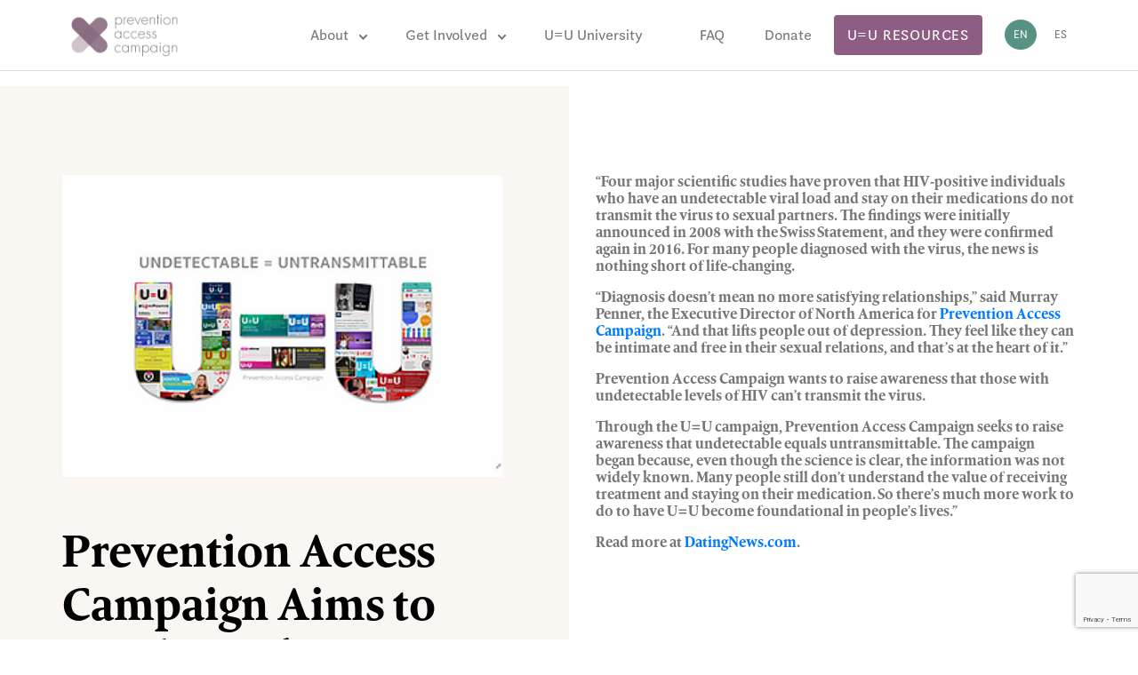

--- FILE ---
content_type: text/html; charset=UTF-8
request_url: https://preventionaccess.org/blog/2019/11/18/prevention-access-campaign-aims-to-teach-singles-couples-that-uu-means-those-with-undetectable-hiv-cant-transmit-the-virus/
body_size: 9158
content:
<!doctype html><html lang="en-US"><head><meta charset="utf-8"><meta http-equiv="x-ua-compatible" content="ie=edge"><meta name="viewport" content="width=device-width, initial-scale=1, shrink-to-fit=no"><title>Prevention Access Campaign Aims to Teach Singles &#038; Couples That U=U Means Those With Undetectable HIV Can’t Transmit The Virus &#8211; Prevention Access Campaign</title><meta name='robots' content='max-image-preview:large' /><link rel="alternate" hreflang="en" href="https://preventionaccess.org/blog/2019/11/18/prevention-access-campaign-aims-to-teach-singles-couples-that-uu-means-those-with-undetectable-hiv-cant-transmit-the-virus/" /><link rel="alternate" hreflang="x-default" href="https://preventionaccess.org/blog/2019/11/18/prevention-access-campaign-aims-to-teach-singles-couples-that-uu-means-those-with-undetectable-hiv-cant-transmit-the-virus/" /><link rel='dns-prefetch' href='//www.google.com' /><link rel="alternate" title="oEmbed (JSON)" type="application/json+oembed" href="https://preventionaccess.org/wp-json/oembed/1.0/embed?url=https%3A%2F%2Fpreventionaccess.org%2Fblog%2F2019%2F11%2F18%2Fprevention-access-campaign-aims-to-teach-singles-couples-that-uu-means-those-with-undetectable-hiv-cant-transmit-the-virus%2F" /><link rel="alternate" title="oEmbed (XML)" type="text/xml+oembed" href="https://preventionaccess.org/wp-json/oembed/1.0/embed?url=https%3A%2F%2Fpreventionaccess.org%2Fblog%2F2019%2F11%2F18%2Fprevention-access-campaign-aims-to-teach-singles-couples-that-uu-means-those-with-undetectable-hiv-cant-transmit-the-virus%2F&#038;format=xml" /><style id='wp-img-auto-sizes-contain-inline-css'>img:is([sizes=auto i],[sizes^="auto," i]){contain-intrinsic-size:3000px 1500px}</style><link rel='stylesheet' id='wp-block-library-css' href='https://preventionaccess.org/wp-includes/css/dist/block-library/style.min.css?ver=dac2fbc45f3f0bbf6fcc25c68d37c171' media='all' /><style id='global-styles-inline-css'>:root{--wp--preset--aspect-ratio--square:1;--wp--preset--aspect-ratio--4-3:4/3;--wp--preset--aspect-ratio--3-4:3/4;--wp--preset--aspect-ratio--3-2:3/2;--wp--preset--aspect-ratio--2-3:2/3;--wp--preset--aspect-ratio--16-9:16/9;--wp--preset--aspect-ratio--9-16:9/16;--wp--preset--color--black:#000;--wp--preset--color--cyan-bluish-gray:#abb8c3;--wp--preset--color--white:#fff;--wp--preset--color--pale-pink:#f78da7;--wp--preset--color--vivid-red:#cf2e2e;--wp--preset--color--luminous-vivid-orange:#ff6900;--wp--preset--color--luminous-vivid-amber:#fcb900;--wp--preset--color--light-green-cyan:#7bdcb5;--wp--preset--color--vivid-green-cyan:#00d084;--wp--preset--color--pale-cyan-blue:#8ed1fc;--wp--preset--color--vivid-cyan-blue:#0693e3;--wp--preset--color--vivid-purple:#9b51e0;--wp--preset--color--primary:#525ddc;--wp--preset--gradient--vivid-cyan-blue-to-vivid-purple:linear-gradient(135deg,#0693e3 0%,#9b51e0 100%);--wp--preset--gradient--light-green-cyan-to-vivid-green-cyan:linear-gradient(135deg,#7adcb4 0%,#00d082 100%);--wp--preset--gradient--luminous-vivid-amber-to-luminous-vivid-orange:linear-gradient(135deg,#fcb900 0%,#ff6900 100%);--wp--preset--gradient--luminous-vivid-orange-to-vivid-red:linear-gradient(135deg,#ff6900 0%,#cf2e2e 100%);--wp--preset--gradient--very-light-gray-to-cyan-bluish-gray:linear-gradient(135deg,#eee 0%,#a9b8c3 100%);--wp--preset--gradient--cool-to-warm-spectrum:linear-gradient(135deg,#4aeadc 0%,#9778d1 20%,#cf2aba 40%,#ee2c82 60%,#fb6962 80%,#fef84c 100%);--wp--preset--gradient--blush-light-purple:linear-gradient(135deg,#ffceec 0%,#9896f0 100%);--wp--preset--gradient--blush-bordeaux:linear-gradient(135deg,#fecda5 0%,#fe2d2d 50%,#6b003e 100%);--wp--preset--gradient--luminous-dusk:linear-gradient(135deg,#ffcb70 0%,#c751c0 50%,#4158d0 100%);--wp--preset--gradient--pale-ocean:linear-gradient(135deg,#fff5cb 0%,#b6e3d4 50%,#33a7b5 100%);--wp--preset--gradient--electric-grass:linear-gradient(135deg,#caf880 0%,#71ce7e 100%);--wp--preset--gradient--midnight:linear-gradient(135deg,#020381 0%,#2874fc 100%);--wp--preset--font-size--small:13px;--wp--preset--font-size--medium:20px;--wp--preset--font-size--large:36px;--wp--preset--font-size--x-large:42px;--wp--preset--spacing--20:.44rem;--wp--preset--spacing--30:.67rem;--wp--preset--spacing--40:1rem;--wp--preset--spacing--50:1.5rem;--wp--preset--spacing--60:2.25rem;--wp--preset--spacing--70:3.38rem;--wp--preset--spacing--80:5.06rem;--wp--preset--shadow--natural:6px 6px 9px rgba(0,0,0,.2);--wp--preset--shadow--deep:12px 12px 50px rgba(0,0,0,.4);--wp--preset--shadow--sharp:6px 6px 0px rgba(0,0,0,.2);--wp--preset--shadow--outlined:6px 6px 0px -3px #fff,6px 6px #000;--wp--preset--shadow--crisp:6px 6px 0px #000}:where(.is-layout-flex){gap:.5em}:where(.is-layout-grid){gap:.5em}body .is-layout-flex{display:flex}.is-layout-flex{flex-wrap:wrap;align-items:center}.is-layout-flex>:is(*,div){margin:0}body .is-layout-grid{display:grid}.is-layout-grid>:is(*,div){margin:0}:where(.wp-block-columns.is-layout-flex){gap:2em}:where(.wp-block-columns.is-layout-grid){gap:2em}:where(.wp-block-post-template.is-layout-flex){gap:1.25em}:where(.wp-block-post-template.is-layout-grid){gap:1.25em}.has-black-color{color:var(--wp--preset--color--black) !important}.has-cyan-bluish-gray-color{color:var(--wp--preset--color--cyan-bluish-gray) !important}.has-white-color{color:var(--wp--preset--color--white) !important}.has-pale-pink-color{color:var(--wp--preset--color--pale-pink) !important}.has-vivid-red-color{color:var(--wp--preset--color--vivid-red) !important}.has-luminous-vivid-orange-color{color:var(--wp--preset--color--luminous-vivid-orange) !important}.has-luminous-vivid-amber-color{color:var(--wp--preset--color--luminous-vivid-amber) !important}.has-light-green-cyan-color{color:var(--wp--preset--color--light-green-cyan) !important}.has-vivid-green-cyan-color{color:var(--wp--preset--color--vivid-green-cyan) !important}.has-pale-cyan-blue-color{color:var(--wp--preset--color--pale-cyan-blue) !important}.has-vivid-cyan-blue-color{color:var(--wp--preset--color--vivid-cyan-blue) !important}.has-vivid-purple-color{color:var(--wp--preset--color--vivid-purple) !important}.has-black-background-color{background-color:var(--wp--preset--color--black) !important}.has-cyan-bluish-gray-background-color{background-color:var(--wp--preset--color--cyan-bluish-gray) !important}.has-white-background-color{background-color:var(--wp--preset--color--white) !important}.has-pale-pink-background-color{background-color:var(--wp--preset--color--pale-pink) !important}.has-vivid-red-background-color{background-color:var(--wp--preset--color--vivid-red) !important}.has-luminous-vivid-orange-background-color{background-color:var(--wp--preset--color--luminous-vivid-orange) !important}.has-luminous-vivid-amber-background-color{background-color:var(--wp--preset--color--luminous-vivid-amber) !important}.has-light-green-cyan-background-color{background-color:var(--wp--preset--color--light-green-cyan) !important}.has-vivid-green-cyan-background-color{background-color:var(--wp--preset--color--vivid-green-cyan) !important}.has-pale-cyan-blue-background-color{background-color:var(--wp--preset--color--pale-cyan-blue) !important}.has-vivid-cyan-blue-background-color{background-color:var(--wp--preset--color--vivid-cyan-blue) !important}.has-vivid-purple-background-color{background-color:var(--wp--preset--color--vivid-purple) !important}.has-black-border-color{border-color:var(--wp--preset--color--black) !important}.has-cyan-bluish-gray-border-color{border-color:var(--wp--preset--color--cyan-bluish-gray) !important}.has-white-border-color{border-color:var(--wp--preset--color--white) !important}.has-pale-pink-border-color{border-color:var(--wp--preset--color--pale-pink) !important}.has-vivid-red-border-color{border-color:var(--wp--preset--color--vivid-red) !important}.has-luminous-vivid-orange-border-color{border-color:var(--wp--preset--color--luminous-vivid-orange) !important}.has-luminous-vivid-amber-border-color{border-color:var(--wp--preset--color--luminous-vivid-amber) !important}.has-light-green-cyan-border-color{border-color:var(--wp--preset--color--light-green-cyan) !important}.has-vivid-green-cyan-border-color{border-color:var(--wp--preset--color--vivid-green-cyan) !important}.has-pale-cyan-blue-border-color{border-color:var(--wp--preset--color--pale-cyan-blue) !important}.has-vivid-cyan-blue-border-color{border-color:var(--wp--preset--color--vivid-cyan-blue) !important}.has-vivid-purple-border-color{border-color:var(--wp--preset--color--vivid-purple) !important}.has-vivid-cyan-blue-to-vivid-purple-gradient-background{background:var(--wp--preset--gradient--vivid-cyan-blue-to-vivid-purple) !important}.has-light-green-cyan-to-vivid-green-cyan-gradient-background{background:var(--wp--preset--gradient--light-green-cyan-to-vivid-green-cyan) !important}.has-luminous-vivid-amber-to-luminous-vivid-orange-gradient-background{background:var(--wp--preset--gradient--luminous-vivid-amber-to-luminous-vivid-orange) !important}.has-luminous-vivid-orange-to-vivid-red-gradient-background{background:var(--wp--preset--gradient--luminous-vivid-orange-to-vivid-red) !important}.has-very-light-gray-to-cyan-bluish-gray-gradient-background{background:var(--wp--preset--gradient--very-light-gray-to-cyan-bluish-gray) !important}.has-cool-to-warm-spectrum-gradient-background{background:var(--wp--preset--gradient--cool-to-warm-spectrum) !important}.has-blush-light-purple-gradient-background{background:var(--wp--preset--gradient--blush-light-purple) !important}.has-blush-bordeaux-gradient-background{background:var(--wp--preset--gradient--blush-bordeaux) !important}.has-luminous-dusk-gradient-background{background:var(--wp--preset--gradient--luminous-dusk) !important}.has-pale-ocean-gradient-background{background:var(--wp--preset--gradient--pale-ocean) !important}.has-electric-grass-gradient-background{background:var(--wp--preset--gradient--electric-grass) !important}.has-midnight-gradient-background{background:var(--wp--preset--gradient--midnight) !important}.has-small-font-size{font-size:var(--wp--preset--font-size--small) !important}.has-medium-font-size{font-size:var(--wp--preset--font-size--medium) !important}.has-large-font-size{font-size:var(--wp--preset--font-size--large) !important}.has-x-large-font-size{font-size:var(--wp--preset--font-size--x-large) !important}</style><style id='classic-theme-styles-inline-css'>/*! This file is auto-generated */
.wp-block-button__link{color:#fff;background-color:#32373c;border-radius:9999px;box-shadow:none;text-decoration:none;padding:calc(.667em + 2px) calc(1.333em + 2px);font-size:1.125em}.wp-block-file__button{background:#32373c;color:#fff;text-decoration:none}</style><link rel='stylesheet' id='wp-components-css' href='https://preventionaccess.org/wp-includes/css/dist/components/style.min.css?ver=dac2fbc45f3f0bbf6fcc25c68d37c171' media='all' /><link rel='stylesheet' id='wp-preferences-css' href='https://preventionaccess.org/wp-includes/css/dist/preferences/style.min.css?ver=dac2fbc45f3f0bbf6fcc25c68d37c171' media='all' /><link rel='stylesheet' id='wp-block-editor-css' href='https://preventionaccess.org/wp-includes/css/dist/block-editor/style.min.css?ver=dac2fbc45f3f0bbf6fcc25c68d37c171' media='all' /><link rel='stylesheet' id='popup-maker-block-library-style-css' href='https://preventionaccess.org/wp-content/cache/autoptimize/1/css/autoptimize_single_9963176ef6137ecf4405a5ccd36aa797.css?ver=dbea705cfafe089d65f1' media='all' /><link rel='stylesheet' id='contact-form-7-css' href='https://preventionaccess.org/wp-content/cache/autoptimize/1/css/autoptimize_single_64ac31699f5326cb3c76122498b76f66.css?ver=6.1.4' media='all' /><link rel='stylesheet' id='image-map-pro-dist-css-css' href='https://preventionaccess.org/wp-content/plugins/image-map-pro-wordpress/css/image-map-pro.min.css?ver=5.6.9' media='' /><link rel='stylesheet' id='wpml-legacy-horizontal-list-0-css' href='https://preventionaccess.org/wp-content/plugins/sitepress-multilingual-cms/templates/language-switchers/legacy-list-horizontal/style.min.css?ver=1' media='all' /><link rel='stylesheet' id='sage/app.css-css' href='https://preventionaccess.org/wp-content/cache/autoptimize/1/css/autoptimize_single_320d3bc8798f054fdf70bd032edd62d5.css?id=320d3bc8798f054fdf70' media='all' /><style id='sage/app.css-inline-css'>.c-paragraph-indent{text-indent:2rem;display:inline-block}</style><script id="wpml-cookie-js-extra">var wpml_cookies={"wp-wpml_current_language":{"value":"en","expires":1,"path":"/"}};var wpml_cookies={"wp-wpml_current_language":{"value":"en","expires":1,"path":"/"}};</script> <script src="https://preventionaccess.org/wp-content/cache/autoptimize/1/js/autoptimize_single_f3606e4db5e156a1b086bcfeb3b2d9b4.js?ver=486900" id="wpml-cookie-js" defer data-wp-strategy="defer"></script> <script src="https://preventionaccess.org/wp-includes/js/jquery/jquery.min.js?ver=3.7.1" id="jquery-core-js"></script> <script src="https://preventionaccess.org/wp-includes/js/jquery/jquery-migrate.min.js?ver=3.4.1" id="jquery-migrate-js"></script> <script async="async" src="https://www.google.com/recaptcha/api.js" id="sage/recaptcha-js"></script> <link rel="https://api.w.org/" href="https://preventionaccess.org/wp-json/" /><link rel="alternate" title="JSON" type="application/json" href="https://preventionaccess.org/wp-json/wp/v2/posts/1343" /><link rel="EditURI" type="application/rsd+xml" title="RSD" href="https://preventionaccess.org/xmlrpc.php?rsd" /><link rel="canonical" href="https://preventionaccess.org/blog/2019/11/18/prevention-access-campaign-aims-to-teach-singles-couples-that-uu-means-those-with-undetectable-hiv-cant-transmit-the-virus/" /><link rel='shortlink' href='https://preventionaccess.org/?p=1343' /> !-- Google tag (gtag.js) --> <script async src="https://www.googletagmanager.com/gtag/js?id=G-9FS4QCEYD1"></script> <script>window.dataLayer=window.dataLayer||[];function gtag(){dataLayer.push(arguments);}
gtag('js',new Date());gtag('config','G-9FS4QCEYD1');</script> <meta name="generator" content="WPML ver:4.8.6 stt:1,2;" /><link rel="icon" href="https://preventionaccess.org/wp-content/uploads/2023/09/cropped-PAC_Gradient_icon-32x32.png" sizes="32x32" /><link rel="icon" href="https://preventionaccess.org/wp-content/uploads/2023/09/cropped-PAC_Gradient_icon-192x192.png" sizes="192x192" /><link rel="apple-touch-icon" href="https://preventionaccess.org/wp-content/uploads/2023/09/cropped-PAC_Gradient_icon-180x180.png" /><meta name="msapplication-TileImage" content="https://preventionaccess.org/wp-content/uploads/2023/09/cropped-PAC_Gradient_icon-270x270.png" /><style id="wp-custom-css">.faq .accordion-list__text-link{display:block;margin-bottom:.8rem}.faq .accordion-list__text-link:after{content:none}.pt-100{padding-top:100px !important}#photo-banner-400{height:400px;overflow:hidden}.instagram-feed .wp-block-group__inner-container{max-width:1170px;width:100%;padding:0 15px;margin:0 auto}.section-wwd__subtitle{max-width:100% !important}form[id*=give-form] #give_checkout_user_info,form[id*=give-form] #give_cc_fields legend{display:block !important}form[id*=give-form]:before,form[id*=give-form] .give-title{content:"";margin-bottom:0}form[id*=give-form] #give-donation-level-button-wrap:before{content:"";margin-bottom:0}.section-video__subtitle{max-width:350px}.section-video__subtitle>p{margin-bottom:0 !important}@media (max-width:767px){body.news .main{padding-top:150px}.c-pagination{padding:10px 0 80px;display:flex;justify-content:center}header .header__content>a.btn{position:absolute;bottom:10px;transform:translateX(50%);width:200px}header .header__content{height:130px;align-items:start;justify-content:space-between}header .header__content #flags_language_selector{margin-left:85px}header .header__content .hamburger{margin-top:20px}.pop-up-us h2{font-size:18px !important}a.wp-block-button__link.has-text-color.has-background{margin-right:2px !important;font-size:12px}div#popmake-11629,div#popmake-11642{width:100% !important;left:0 !important}.new-footer{background-color:#1c364a;color:#fff;padding:40px}.new-footer div{max-width:1170px;margin:0 auto;text-align:center}.new-footer p{line-height:1.5rem;font-size:18px}}}[class*=wp-block].alignwide,[class*=wp-block][data-align=wide] color:#000000</style><link rel="preconnect" href="https://fonts.gstatic.com"><link href="https://fonts.googleapis.com/css2?family=Rubik:wght@300;400;500;600;700&display=swap" rel="stylesheet"> <script src="https://cdnjs.cloudflare.com/ajax/libs/gsap/2.0.2/TweenMax.min.js"></script> <script src="//cdnjs.cloudflare.com/ajax/libs/ScrollMagic/2.0.6/ScrollMagic.js"></script> <script src="//cdnjs.cloudflare.com/ajax/libs/ScrollMagic/2.0.6/plugins/debug.addIndicators.js"></script> <script src="https://cdnjs.cloudflare.com/ajax/libs/ScrollMagic/2.0.6/plugins/animation.gsap.js"></script> </head><body class="wp-singular post-template-default single single-post postid-1343 single-format-standard wp-embed-responsive wp-theme-prevent-access prevention-access-campaign-aims-to-teach-singles-couples-that-uu-means-those-with-undetectable-hiv-cant-transmit-the-virus"><div id="app"><header class="header"><div class="header__content"> <a class="logo" href="https://preventionaccess.org/"> <img class="logo__img" src="https://preventionaccess.org/wp-content/themes/prevent-access/resources/assets/images/logo.png" alt="Logo Customer"> </a><nav class="nav-primary"><div class="menu-menu-1-container"><ul id="menu-menu-1" class="main-menu js-main-menu"><li id="nav-menu-item-156" class="main-menu-item  menu-item-even menu-item-depth-0 active-menu-item active-menu-item-about menu-item menu-item-type-post_type menu-item-object-page"><a href="https://preventionaccess.org/about-2/" class="menu-link main-menu-link">About</a><ul class="menu-dropdown"><li class="container"><ul class="c-dropdown dropdown-list 
 dropdown-list--style-grid 
 c-dropdown--direction-ltr 
 "><li class="dropdown-list__item c-dropdown__item"> <a class="dropdown-list__link" href="https://preventionaccess.org/about-introduction/" target=""> <span class="dropdown-list__title c-dropdown__title"> Introduction <svg width="12" height="7" viewBox="0 0 12 7" fill="none" xmlns="http://www.w3.org/2000/svg"> <path fill-rule="evenodd" clip-rule="evenodd" d="M1.78333 0.666687L6 4.50002L10.2167 0.666687L11.5 1.83335L6 6.83335L0.5 1.83335L1.78333 0.666687Z" fill="#979797"/> </svg> </span> </a></li><li class="dropdown-list__item c-dropdown__item"> <a class="dropdown-list__link" href="https://preventionaccess.org/what-we-do/" target=""> <span class="dropdown-list__title c-dropdown__title"> What We Do <svg width="12" height="7" viewBox="0 0 12 7" fill="none" xmlns="http://www.w3.org/2000/svg"> <path fill-rule="evenodd" clip-rule="evenodd" d="M1.78333 0.666687L6 4.50002L10.2167 0.666687L11.5 1.83335L6 6.83335L0.5 1.83335L1.78333 0.666687Z" fill="#979797"/> </svg> </span> </a></li><li class="dropdown-list__item c-dropdown__item"> <a class="dropdown-list__link" href="https://preventionaccess.org/about" target=""> <span class="dropdown-list__title c-dropdown__title"> History <svg width="12" height="7" viewBox="0 0 12 7" fill="none" xmlns="http://www.w3.org/2000/svg"> <path fill-rule="evenodd" clip-rule="evenodd" d="M1.78333 0.666687L6 4.50002L10.2167 0.666687L11.5 1.83335L6 6.83335L0.5 1.83335L1.78333 0.666687Z" fill="#979797"/> </svg> </span> </a></li><li class="dropdown-list__item c-dropdown__item"> <a class="dropdown-list__link" href="https://preventionaccess.org/teams" target=""> <span class="dropdown-list__title c-dropdown__title"> Our Team <svg width="12" height="7" viewBox="0 0 12 7" fill="none" xmlns="http://www.w3.org/2000/svg"> <path fill-rule="evenodd" clip-rule="evenodd" d="M1.78333 0.666687L6 4.50002L10.2167 0.666687L11.5 1.83335L6 6.83335L0.5 1.83335L1.78333 0.666687Z" fill="#979797"/> </svg> </span> </a></li><li class="dropdown-list__item c-dropdown__item"> <a class="dropdown-list__link" href="https://preventionaccess.org/programs/" target=""> <span class="dropdown-list__title c-dropdown__title"> Programs <svg width="12" height="7" viewBox="0 0 12 7" fill="none" xmlns="http://www.w3.org/2000/svg"> <path fill-rule="evenodd" clip-rule="evenodd" d="M1.78333 0.666687L6 4.50002L10.2167 0.666687L11.5 1.83335L6 6.83335L0.5 1.83335L1.78333 0.666687Z" fill="#979797"/> </svg> </span> </a></li><li class="dropdown-list__item c-dropdown__item"> <a class="dropdown-list__link" href="https://preventionaccess.org/news/" target=""> <span class="dropdown-list__title c-dropdown__title"> Latest News <svg width="12" height="7" viewBox="0 0 12 7" fill="none" xmlns="http://www.w3.org/2000/svg"> <path fill-rule="evenodd" clip-rule="evenodd" d="M1.78333 0.666687L6 4.50002L10.2167 0.666687L11.5 1.83335L6 6.83335L0.5 1.83335L1.78333 0.666687Z" fill="#979797"/> </svg> </span> </a></li><li class="dropdown-list__item c-dropdown__item"> <a class="dropdown-list__link" href="https://preventionaccess.org/contact-us/" target=""> <span class="dropdown-list__title c-dropdown__title"> Contact Us <svg width="12" height="7" viewBox="0 0 12 7" fill="none" xmlns="http://www.w3.org/2000/svg"> <path fill-rule="evenodd" clip-rule="evenodd" d="M1.78333 0.666687L6 4.50002L10.2167 0.666687L11.5 1.83335L6 6.83335L0.5 1.83335L1.78333 0.666687Z" fill="#979797"/> </svg> </span> </a></li></ul></li></ul></li><li id="nav-menu-item-34" class="main-menu-item  menu-item-even menu-item-depth-0 active-menu-item active-menu-item-first menu-item menu-item-type-post_type menu-item-object-page menu-item-home"><a href="https://preventionaccess.org/" class="menu-link main-menu-link">Get Involved</a><ul class="menu-dropdown"><li class="container"><ul class="c-dropdown dropdown-list 
 dropdown-list--style-columns 
 c-dropdown--direction-ltr
 c-grid c-grid--cols-4
 "><li class="dropdown-list__item c-dropdown__item"> <a class="dropdown-list__link" href="https://preventionaccess.org/community/" target=""> <span class="dropdown-list__title c-dropdown__title"> Join the Community <svg width="12" height="7" viewBox="0 0 12 7" fill="none" xmlns="http://www.w3.org/2000/svg"> <path fill-rule="evenodd" clip-rule="evenodd" d="M1.78333 0.666687L6 4.50002L10.2167 0.666687L11.5 1.83335L6 6.83335L0.5 1.83335L1.78333 0.666687Z" fill="#979797"/> </svg> </span> <span class="dropdown-list__descr">Join the growing global movement of over 1,050 organizations from 105 countries. </span> <noscript><img class="dropdown-list__subimg" src="https://preventionaccess.org/wp-content/uploads/2021/07/Copy-of-IMG_4419.png"  alt="Join the Community"/></noscript><img class="lazyload dropdown-list__subimg" src='data:image/svg+xml,%3Csvg%20xmlns=%22http://www.w3.org/2000/svg%22%20viewBox=%220%200%20210%20140%22%3E%3C/svg%3E' data-src="https://preventionaccess.org/wp-content/uploads/2021/07/Copy-of-IMG_4419.png"  alt="Join the Community"/> </a></li><li class="dropdown-list__item c-dropdown__item"> <a class="dropdown-list__link" href="https://preventionaccess.org/resources/" target=""> <span class="dropdown-list__title c-dropdown__title"> U=U Resources Center <svg width="12" height="7" viewBox="0 0 12 7" fill="none" xmlns="http://www.w3.org/2000/svg"> <path fill-rule="evenodd" clip-rule="evenodd" d="M1.78333 0.666687L6 4.50002L10.2167 0.666687L11.5 1.83335L6 6.83335L0.5 1.83335L1.78333 0.666687Z" fill="#979797"/> </svg> </span> <span class="dropdown-list__descr">Search and download reliable resources to help share the news.</span> <noscript><img class="dropdown-list__subimg" src="https://preventionaccess.org/wp-content/uploads/2021/11/Screen-Shot-2021-11-15-at-1.25.59-PM-e1637000962476.png"  alt="U=U Resources Center"/></noscript><img class="lazyload dropdown-list__subimg" src='data:image/svg+xml,%3Csvg%20xmlns=%22http://www.w3.org/2000/svg%22%20viewBox=%220%200%20210%20140%22%3E%3C/svg%3E' data-src="https://preventionaccess.org/wp-content/uploads/2021/11/Screen-Shot-2021-11-15-at-1.25.59-PM-e1637000962476.png"  alt="U=U Resources Center"/> </a></li><li class="dropdown-list__item c-dropdown__item"> <a class="dropdown-list__link" href="https://preventionaccess.org/donation/" target=""> <span class="dropdown-list__title c-dropdown__title"> Donate <svg width="12" height="7" viewBox="0 0 12 7" fill="none" xmlns="http://www.w3.org/2000/svg"> <path fill-rule="evenodd" clip-rule="evenodd" d="M1.78333 0.666687L6 4.50002L10.2167 0.666687L11.5 1.83335L6 6.83335L0.5 1.83335L1.78333 0.666687Z" fill="#979797"/> </svg> </span> <span class="dropdown-list__descr">Help us end the dual epidemics of HIV and HIV stigma.</span> <noscript><img class="dropdown-list__subimg" src="https://preventionaccess.org/wp-content/uploads/2021/11/MI_wednesday_04-The-UU-2018-dance-party_008.jpg"  alt="Donate"/></noscript><img class="lazyload dropdown-list__subimg" src='data:image/svg+xml,%3Csvg%20xmlns=%22http://www.w3.org/2000/svg%22%20viewBox=%220%200%20210%20140%22%3E%3C/svg%3E' data-src="https://preventionaccess.org/wp-content/uploads/2021/11/MI_wednesday_04-The-UU-2018-dance-party_008.jpg"  alt="Donate"/> </a></li><li class="dropdown-list__item c-dropdown__item"> <a class="dropdown-list__link" href="https://preventionaccess.org/careers/" target=""> <span class="dropdown-list__title c-dropdown__title"> Careers <svg width="12" height="7" viewBox="0 0 12 7" fill="none" xmlns="http://www.w3.org/2000/svg"> <path fill-rule="evenodd" clip-rule="evenodd" d="M1.78333 0.666687L6 4.50002L10.2167 0.666687L11.5 1.83335L6 6.83335L0.5 1.83335L1.78333 0.666687Z" fill="#979797"/> </svg> </span> <span class="dropdown-list__descr">Find current job openings.</span> </a></li></ul></li></ul></li><li id="nav-menu-item-17969" class="main-menu-item  menu-item-even menu-item-depth-0 menu-item menu-item-type-custom menu-item-object-custom"><a href="https://preventionaccess.com/university/" class="menu-link main-menu-link">U=U University</a></li><li id="nav-menu-item-133" class="main-menu-item  menu-item-even menu-item-depth-0 faq-margin menu-item menu-item-type-post_type menu-item-object-page"><a href="https://preventionaccess.org/faq/" class="menu-link main-menu-link">FAQ</a></li><li id="nav-menu-item-17383" class="main-menu-item  menu-item-even menu-item-depth-0 menu-item menu-item-type-post_type menu-item-object-page"><a href="https://preventionaccess.org/donation/" class="menu-link main-menu-link">Donate</a></li></ul></div></nav> <a href="https://preventionaccess.org/uu-resources/" class="btn">U=U Resources</a><div id="flags_language_selector" class="row flex-row-reverse"><div class="language-list"><a class="notactive_lang" href="https://preventionaccess.org/es/"><p class="current-language"> es</p></a></div><div class="language-list"><p class="current-language"> en</p></div></div><div class="hamburger" data-menu-button> <span></span></div></div></header><main class="main"><section class="teams-single"><div class="container"><div class="teams-single__wrapper"><div class="teams-single__info"><div class="teams-single__img"> <img width="328" height="225" src="https://preventionaccess.org/wp-content/uploads/2021/05/PAC-uu.png" class="attachment-post-thumbnail size-post-thumbnail wp-post-image" alt="" decoding="async" fetchpriority="high" srcset="https://preventionaccess.org/wp-content/uploads/2021/05/PAC-uu.png 328w, https://preventionaccess.org/wp-content/uploads/2021/05/PAC-uu-300x206.png 300w" sizes="(max-width: 328px) 100vw, 328px" /></div><div class="teams-single__info-content"><h1 class="teams-single__title">Prevention Access Campaign Aims to Teach Singles &#038; Couples That U=U Means Those With Undetectable HIV Can’t Transmit The Virus</h1> <span class="teams-single__text"> </span></div></div><div class="teams-single__description"><div class="flex_display flex_vbox"><div class=""><div class=" flex_vbox"><div class="s_usaAWRichTextClickableSkin" data-packed="false" data-vertical-text="false" data-min-height="auto"><div class="s_usaAWRichTextClickableSkin_richTextContainer s_usaAWRichTextClickableSkinrichTextContainer"><h4 class="font_4">&#8220;Four major scientific studies have proven that HIV-positive individuals who have an undetectable viral load and stay on their medications do not transmit the virus to sexual partners. The findings were initially announced in 2008 with the Swiss Statement, and they were confirmed again in 2016. For many people diagnosed with the virus, the news is nothing short of life-changing.</h4><h4 class="font_4">“Diagnosis doesn’t mean no more satisfying relationships,” said Murray Penner, the Executive Director of North America for <a href="https://www.datingnews.com/external/?site=45fe109f138bef8057f9d11dbf87503d20e085b1e49f2bb5e54f8c67b9336b7c9af4e3956e7ae4a4" target="_blank" rel="noopener" data-content="https://www.datingnews.com/external/?site=45fe109f138bef8057f9d11dbf87503d20e085b1e49f2bb5e54f8c67b9336b7c9af4e3956e7ae4a4" data-type="external">Prevention Access Campaign</a>. “And that lifts people out of depression. They feel like they can be intimate and free in their sexual relations, and that’s at the heart of it.”</h4><h4 class="font_4">Prevention Access Campaign wants to raise awareness that those with undetectable levels of HIV can’t transmit the virus.<span class="wixGuard">​</span></h4><h4 class="font_4">Through the U=U campaign, Prevention Access Campaign seeks to raise awareness that undetectable equals untransmittable. The campaign began because, even though the science is clear, the information was not widely known. Many people still don’t understand the value of receiving treatment and staying on their medication. So there’s much more work to do to have U=U become foundational in people’s lives.&#8221;</h4><h4 class="font_4">Read more at <a href="https://www.datingnews.com/daters-pulse/prevention-access-campaign-teaches-that-undetectable-hiv-is-untransmittable/" target="_blank" rel="noopener" data-content="https://www.datingnews.com/daters-pulse/prevention-access-campaign-teaches-that-undetectable-hiv-is-untransmittable/" data-type="external">DatingNews.com</a>.</h4></div></div></div></div></div></div></div></div></section><section class="o-latest-posts c-section"><div class="container"><header class="o-latest-posts__header c-section__header"><h2 class="c-title c-title--size-m o-latest-posts__title">Latest News</h2></header><ul class="o-latest-posts__list c-section__content c-grid c-grid--columns-3" style="--gap: 15px;"><li class="o-latest-posts__list-item"><div class="c-card-post c-card-post--simple"> <a class="c-card-post__link lalalal" href="https://preventionaccess.org/blog/news/global-bruce-richman-stepping-back-from-pac-moving-uu-forward/" target="_blank"> <noscript><img width="921" height="658" src="https://preventionaccess.org/wp-content/uploads/2025/12/Bruce-with-Activist-Background-No-Hasth-Tag-e1764797837191.png" class="attachment-post-thumbnail size-post-thumbnail wp-post-image" alt="" decoding="async" srcset="https://preventionaccess.org/wp-content/uploads/2025/12/Bruce-with-Activist-Background-No-Hasth-Tag-e1764797837191.png 921w, https://preventionaccess.org/wp-content/uploads/2025/12/Bruce-with-Activist-Background-No-Hasth-Tag-e1764797837191-300x214.png 300w, https://preventionaccess.org/wp-content/uploads/2025/12/Bruce-with-Activist-Background-No-Hasth-Tag-e1764797837191-768x549.png 768w" sizes="(max-width: 921px) 100vw, 921px" /></noscript><img width="921" height="658" src='data:image/svg+xml,%3Csvg%20xmlns=%22http://www.w3.org/2000/svg%22%20viewBox=%220%200%20921%20658%22%3E%3C/svg%3E' data-src="https://preventionaccess.org/wp-content/uploads/2025/12/Bruce-with-Activist-Background-No-Hasth-Tag-e1764797837191.png" class="lazyload attachment-post-thumbnail size-post-thumbnail wp-post-image" alt="" decoding="async" data-srcset="https://preventionaccess.org/wp-content/uploads/2025/12/Bruce-with-Activist-Background-No-Hasth-Tag-e1764797837191.png 921w, https://preventionaccess.org/wp-content/uploads/2025/12/Bruce-with-Activist-Background-No-Hasth-Tag-e1764797837191-300x214.png 300w, https://preventionaccess.org/wp-content/uploads/2025/12/Bruce-with-Activist-Background-No-Hasth-Tag-e1764797837191-768x549.png 768w" data-sizes="(max-width: 921px) 100vw, 921px" /><h3 class="c-title c-title--font-size-sm c-card-post__title"> GLOBAL: Bruce Richman &#8211; Stepping Back from PAC, Moving U=U Forward</h3> </a></div></li><li class="o-latest-posts__list-item"><div class="c-card-post c-card-post--simple"> <a class="c-card-post__link lalalal" href="https://www.iapac.org/unmasking-stigma-mobilizing-resilience/?fbclid=IwY2xjawMBS5FleHRuA2FlbQIxMABicmlkETFzVVlNNW9Ecm1NUnVoNEVuAR5yCtR94wp3FfrD-kVk9oWwN6K5lI_CcUlZpOoQ6LNGxCqZ7grd6YZMhAtl9g_aem_IsXwBL30fTKmWckNPQdvtQ" target="_blank"> <noscript><img width="942" height="564" src="https://preventionaccess.org/wp-content/uploads/2025/08/zero-stigma-day-logo-.png" class="attachment-post-thumbnail size-post-thumbnail wp-post-image" alt="" decoding="async" srcset="https://preventionaccess.org/wp-content/uploads/2025/08/zero-stigma-day-logo-.png 942w, https://preventionaccess.org/wp-content/uploads/2025/08/zero-stigma-day-logo--300x180.png 300w, https://preventionaccess.org/wp-content/uploads/2025/08/zero-stigma-day-logo--768x460.png 768w" sizes="(max-width: 942px) 100vw, 942px" /></noscript><img width="942" height="564" src='data:image/svg+xml,%3Csvg%20xmlns=%22http://www.w3.org/2000/svg%22%20viewBox=%220%200%20942%20564%22%3E%3C/svg%3E' data-src="https://preventionaccess.org/wp-content/uploads/2025/08/zero-stigma-day-logo-.png" class="lazyload attachment-post-thumbnail size-post-thumbnail wp-post-image" alt="" decoding="async" data-srcset="https://preventionaccess.org/wp-content/uploads/2025/08/zero-stigma-day-logo-.png 942w, https://preventionaccess.org/wp-content/uploads/2025/08/zero-stigma-day-logo--300x180.png 300w, https://preventionaccess.org/wp-content/uploads/2025/08/zero-stigma-day-logo--768x460.png 768w" data-sizes="(max-width: 942px) 100vw, 942px" /><h3 class="c-title c-title--font-size-sm c-card-post__title"> GLOBAL: New Report Highlights U=U as Key Strategy to End HIV Stigma by 2025</h3> </a></div></li><li class="o-latest-posts__list-item"><div class="c-card-post c-card-post--simple"> <a class="c-card-post__link lalalal" href="https://preventionaccess.org/blog/news/global-consequential-scientist-how-alison-rodgers-research-proved-that-undetectable-equals-untransmittable-u-u/" target="_blank"> <noscript><img width="708" height="338" src="https://preventionaccess.org/wp-content/uploads/2025/08/148943_P07-24-017.jpg_ee17c7fe-1d89-4770-afae-8330df4d9de8.jpg" class="attachment-post-thumbnail size-post-thumbnail wp-post-image" alt="" decoding="async" srcset="https://preventionaccess.org/wp-content/uploads/2025/08/148943_P07-24-017.jpg_ee17c7fe-1d89-4770-afae-8330df4d9de8.jpg 708w, https://preventionaccess.org/wp-content/uploads/2025/08/148943_P07-24-017.jpg_ee17c7fe-1d89-4770-afae-8330df4d9de8-300x143.jpg 300w" sizes="(max-width: 708px) 100vw, 708px" /></noscript><img width="708" height="338" src='data:image/svg+xml,%3Csvg%20xmlns=%22http://www.w3.org/2000/svg%22%20viewBox=%220%200%20708%20338%22%3E%3C/svg%3E' data-src="https://preventionaccess.org/wp-content/uploads/2025/08/148943_P07-24-017.jpg_ee17c7fe-1d89-4770-afae-8330df4d9de8.jpg" class="lazyload attachment-post-thumbnail size-post-thumbnail wp-post-image" alt="" decoding="async" data-srcset="https://preventionaccess.org/wp-content/uploads/2025/08/148943_P07-24-017.jpg_ee17c7fe-1d89-4770-afae-8330df4d9de8.jpg 708w, https://preventionaccess.org/wp-content/uploads/2025/08/148943_P07-24-017.jpg_ee17c7fe-1d89-4770-afae-8330df4d9de8-300x143.jpg 300w" data-sizes="(max-width: 708px) 100vw, 708px" /><h3 class="c-title c-title--font-size-sm c-card-post__title"> GLOBAL: Consequential Scientist: How Alison Rodger’s research proved that Undetectable Equals Untransmittable (U=U).</h3> </a></div></li></ul><footer class="o-latest-posts__footer"> <a href="/news" class="btn btn--large" style="margin: 0 auto; display: block;"> Read more news </a></footer></div></section></main><footer class="footer"><div class="footer__donate"> <span class="footer__donate-text"> Help us share the revolutionary U=U message! </span> <a href="https://preventionaccess.org/donation/" class="btn btn--blue btn--large"> Donate now </a></div><div class="container"><div class="footer__bottom"></div></div></footer></div> <script type="speculationrules">{"prefetch":[{"source":"document","where":{"and":[{"href_matches":"/*"},{"not":{"href_matches":["/wp-*.php","/wp-admin/*","/wp-content/uploads/*","/wp-content/*","/wp-content/plugins/*","/wp-content/themes/prevent-access/*","/*\\?(.+)"]}},{"not":{"selector_matches":"a[rel~=\"nofollow\"]"}},{"not":{"selector_matches":".no-prefetch, .no-prefetch a"}}]},"eagerness":"conservative"}]}</script> <div style="background-color:#1c364a;color:#fff;padding:0 40px 40px 40px;font-size:14px;font-weight:400;line-height:1.5;"><div style="max-width: 1170px;margin:0 auto;text-align:center;"><p style="padding-bottom:10px;"> The information provided on Prevention Access Campaign is intended to support rather than replace consultation with a healthcare professional. Always consult a healthcare professional for medical advice, diagnosis, and treatment about your particular situation.</p><p style="padding-bottom:30px;"> Prevention Access Campaign is fiscally sponsored by Social & Environmental Entrepreneurs, a 501 (c) 3 public charity, and formerly by Housing Works.</p><p style="border-top:1px;border-top-color: #7EBEC5;border-top-style:solid;width:100%;"></p><p> Copyright © 2024 | Prevention Access Campaign | 174 West 4th Street, #236, New York, NY 10014 | <a href="https://preventionaccess.org/contact-v2/">Contact us</a></p></div></div><noscript><style>.lazyload{display:none}</style></noscript><script data-noptimize="1">window.lazySizesConfig=window.lazySizesConfig||{};window.lazySizesConfig.loadMode=1;</script><script async data-noptimize="1" src='https://preventionaccess.org/wp-content/plugins/autoptimize/classes/external/js/lazysizes.min.js?ao_version=3.1.14'></script><script src="https://preventionaccess.org/wp-includes/js/dist/hooks.min.js?ver=dd5603f07f9220ed27f1" id="wp-hooks-js"></script> <script src="https://preventionaccess.org/wp-includes/js/dist/i18n.min.js?ver=c26c3dc7bed366793375" id="wp-i18n-js"></script> <script id="wp-i18n-js-after">wp.i18n.setLocaleData({'text direction\u0004ltr':['ltr']});</script> <script src="https://preventionaccess.org/wp-content/cache/autoptimize/1/js/autoptimize_single_96e7dc3f0e8559e4a3f3ca40b17ab9c3.js?ver=6.1.4" id="swv-js"></script> <script id="contact-form-7-js-before">var wpcf7={"api":{"root":"https:\/\/preventionaccess.org\/wp-json\/","namespace":"contact-form-7\/v1"}};</script> <script src="https://preventionaccess.org/wp-content/cache/autoptimize/1/js/autoptimize_single_2912c657d0592cc532dff73d0d2ce7bb.js?ver=6.1.4" id="contact-form-7-js"></script> <script id="tc_csca-country-auto-script-js-extra">var tc_csca_auto_ajax={"ajax_url":"https://preventionaccess.org/wp-admin/admin-ajax.php","nonce":"1f64c9c00e"};</script> <script src="https://preventionaccess.org/wp-content/cache/autoptimize/1/js/autoptimize_single_585f2a1b6d8554536be3e056e41aaf1a.js?ver=2.7.3" id="tc_csca-country-auto-script-js"></script> <script src="https://preventionaccess.org/wp-content/plugins/image-map-pro-wordpress/js/image-map-pro.min.js?ver=5.6.9" id="image-map-pro-dist-js-js"></script> <script src="https://www.google.com/recaptcha/api.js?render=6LcxSNYcAAAAAER8W5XsHJQnRxKbbB1mhsW61rxR&amp;ver=3.0" id="google-recaptcha-js"></script> <script src="https://preventionaccess.org/wp-includes/js/dist/vendor/wp-polyfill.min.js?ver=3.15.0" id="wp-polyfill-js"></script> <script id="wpcf7-recaptcha-js-before">var wpcf7_recaptcha={"sitekey":"6LcxSNYcAAAAAER8W5XsHJQnRxKbbB1mhsW61rxR","actions":{"homepage":"homepage","contactform":"contactform"}};</script> <script src="https://preventionaccess.org/wp-content/cache/autoptimize/1/js/autoptimize_single_ec0187677793456f98473f49d9e9b95f.js?ver=6.1.4" id="wpcf7-recaptcha-js"></script> <script src="https://preventionaccess.org/wp-content/themes/prevent-access/dist/scripts/simpleLightbox.min.js?id=2578bc8e114ae552606d" id="sage/lightbox-js"></script> <script id="sage/vendor.js-js-before">(function(modules){function webpackJsonpCallback(data){var chunkIds=data[0];var moreModules=data[1];var executeModules=data[2];var moduleId,chunkId,i=0,resolves=[];for(;i<chunkIds.length;i++){chunkId=chunkIds[i];if(Object.prototype.hasOwnProperty.call(installedChunks,chunkId)&&installedChunks[chunkId]){resolves.push(installedChunks[chunkId][0]);}
installedChunks[chunkId]=0;}
for(moduleId in moreModules){if(Object.prototype.hasOwnProperty.call(moreModules,moduleId)){modules[moduleId]=moreModules[moduleId];}}
if(parentJsonpFunction)parentJsonpFunction(data);while(resolves.length){resolves.shift()();}
deferredModules.push.apply(deferredModules,executeModules||[]);return checkDeferredModules();};function checkDeferredModules(){var result;for(var i=0;i<deferredModules.length;i++){var deferredModule=deferredModules[i];var fulfilled=true;for(var j=1;j<deferredModule.length;j++){var depId=deferredModule[j];if(installedChunks[depId]!==0)fulfilled=false;}
if(fulfilled){deferredModules.splice(i--,1);result=__webpack_require__(__webpack_require__.s=deferredModule[0]);}}
return result;}
var installedModules={};var installedChunks={"/scripts/manifest":0};var deferredModules=[];function __webpack_require__(moduleId){if(installedModules[moduleId]){return installedModules[moduleId].exports;}
var module=installedModules[moduleId]={i:moduleId,l:false,exports:{}};modules[moduleId].call(module.exports,module,module.exports,__webpack_require__);module.l=true;return module.exports;}
__webpack_require__.m=modules;__webpack_require__.c=installedModules;__webpack_require__.d=function(exports,name,getter){if(!__webpack_require__.o(exports,name)){Object.defineProperty(exports,name,{enumerable:true,get:getter});}};__webpack_require__.r=function(exports){if(typeof Symbol!=='undefined'&&Symbol.toStringTag){Object.defineProperty(exports,Symbol.toStringTag,{value:'Module'});}
Object.defineProperty(exports,'__esModule',{value:true});};__webpack_require__.t=function(value,mode){if(mode&1)value=__webpack_require__(value);if(mode&8)return value;if((mode&4)&&typeof value==='object'&&value&&value.__esModule)return value;var ns=Object.create(null);__webpack_require__.r(ns);Object.defineProperty(ns,'default',{enumerable:true,value:value});if(mode&2&&typeof value!='string')for(var key in value)__webpack_require__.d(ns,key,function(key){return value[key];}.bind(null,key));return ns;};__webpack_require__.n=function(module){var getter=module&&module.__esModule?function getDefault(){return module['default'];}:function getModuleExports(){return module;};__webpack_require__.d(getter,'a',getter);return getter;};__webpack_require__.o=function(object,property){return Object.prototype.hasOwnProperty.call(object,property);};__webpack_require__.p="/";var jsonpArray=window["webpackJsonp"]=window["webpackJsonp"]||[];var oldJsonpFunction=jsonpArray.push.bind(jsonpArray);jsonpArray.push=webpackJsonpCallback;jsonpArray=jsonpArray.slice();for(var i=0;i<jsonpArray.length;i++)webpackJsonpCallback(jsonpArray[i]);var parentJsonpFunction=oldJsonpFunction;checkDeferredModules();})
([]);</script> <script src="https://preventionaccess.org/wp-content/cache/autoptimize/1/js/autoptimize_single_dd9b765955cf385ec361a6e4218f5f8a.js?id=dd9b765955cf385ec361" id="sage/vendor.js-js"></script> <script id="sage/app.js-js-extra">var ajax_settings={"ajaxUrl":"https://preventionaccess.org/wp-admin/admin-ajax.php"};</script> <script src="https://preventionaccess.org/wp-content/cache/autoptimize/1/js/autoptimize_single_6ea5647844e54f1fab6bdce60c9a68ab.js?id=f4cd29cacd414e647cd7" id="sage/app.js-js"></script> <script src="https://preventionaccess.org/wp-content/cache/autoptimize/1/js/autoptimize_single_ac4ab92370bd91aab3d0df2be051c4ea.js" id="sage/custome.js-js"></script> </body></html>

--- FILE ---
content_type: text/html; charset=utf-8
request_url: https://www.google.com/recaptcha/api2/anchor?ar=1&k=6LcxSNYcAAAAAER8W5XsHJQnRxKbbB1mhsW61rxR&co=aHR0cHM6Ly9wcmV2ZW50aW9uYWNjZXNzLm9yZzo0NDM.&hl=en&v=9TiwnJFHeuIw_s0wSd3fiKfN&size=invisible&anchor-ms=20000&execute-ms=30000&cb=ya81vzp3392m
body_size: 48030
content:
<!DOCTYPE HTML><html dir="ltr" lang="en"><head><meta http-equiv="Content-Type" content="text/html; charset=UTF-8">
<meta http-equiv="X-UA-Compatible" content="IE=edge">
<title>reCAPTCHA</title>
<style type="text/css">
/* cyrillic-ext */
@font-face {
  font-family: 'Roboto';
  font-style: normal;
  font-weight: 400;
  font-stretch: 100%;
  src: url(//fonts.gstatic.com/s/roboto/v48/KFO7CnqEu92Fr1ME7kSn66aGLdTylUAMa3GUBHMdazTgWw.woff2) format('woff2');
  unicode-range: U+0460-052F, U+1C80-1C8A, U+20B4, U+2DE0-2DFF, U+A640-A69F, U+FE2E-FE2F;
}
/* cyrillic */
@font-face {
  font-family: 'Roboto';
  font-style: normal;
  font-weight: 400;
  font-stretch: 100%;
  src: url(//fonts.gstatic.com/s/roboto/v48/KFO7CnqEu92Fr1ME7kSn66aGLdTylUAMa3iUBHMdazTgWw.woff2) format('woff2');
  unicode-range: U+0301, U+0400-045F, U+0490-0491, U+04B0-04B1, U+2116;
}
/* greek-ext */
@font-face {
  font-family: 'Roboto';
  font-style: normal;
  font-weight: 400;
  font-stretch: 100%;
  src: url(//fonts.gstatic.com/s/roboto/v48/KFO7CnqEu92Fr1ME7kSn66aGLdTylUAMa3CUBHMdazTgWw.woff2) format('woff2');
  unicode-range: U+1F00-1FFF;
}
/* greek */
@font-face {
  font-family: 'Roboto';
  font-style: normal;
  font-weight: 400;
  font-stretch: 100%;
  src: url(//fonts.gstatic.com/s/roboto/v48/KFO7CnqEu92Fr1ME7kSn66aGLdTylUAMa3-UBHMdazTgWw.woff2) format('woff2');
  unicode-range: U+0370-0377, U+037A-037F, U+0384-038A, U+038C, U+038E-03A1, U+03A3-03FF;
}
/* math */
@font-face {
  font-family: 'Roboto';
  font-style: normal;
  font-weight: 400;
  font-stretch: 100%;
  src: url(//fonts.gstatic.com/s/roboto/v48/KFO7CnqEu92Fr1ME7kSn66aGLdTylUAMawCUBHMdazTgWw.woff2) format('woff2');
  unicode-range: U+0302-0303, U+0305, U+0307-0308, U+0310, U+0312, U+0315, U+031A, U+0326-0327, U+032C, U+032F-0330, U+0332-0333, U+0338, U+033A, U+0346, U+034D, U+0391-03A1, U+03A3-03A9, U+03B1-03C9, U+03D1, U+03D5-03D6, U+03F0-03F1, U+03F4-03F5, U+2016-2017, U+2034-2038, U+203C, U+2040, U+2043, U+2047, U+2050, U+2057, U+205F, U+2070-2071, U+2074-208E, U+2090-209C, U+20D0-20DC, U+20E1, U+20E5-20EF, U+2100-2112, U+2114-2115, U+2117-2121, U+2123-214F, U+2190, U+2192, U+2194-21AE, U+21B0-21E5, U+21F1-21F2, U+21F4-2211, U+2213-2214, U+2216-22FF, U+2308-230B, U+2310, U+2319, U+231C-2321, U+2336-237A, U+237C, U+2395, U+239B-23B7, U+23D0, U+23DC-23E1, U+2474-2475, U+25AF, U+25B3, U+25B7, U+25BD, U+25C1, U+25CA, U+25CC, U+25FB, U+266D-266F, U+27C0-27FF, U+2900-2AFF, U+2B0E-2B11, U+2B30-2B4C, U+2BFE, U+3030, U+FF5B, U+FF5D, U+1D400-1D7FF, U+1EE00-1EEFF;
}
/* symbols */
@font-face {
  font-family: 'Roboto';
  font-style: normal;
  font-weight: 400;
  font-stretch: 100%;
  src: url(//fonts.gstatic.com/s/roboto/v48/KFO7CnqEu92Fr1ME7kSn66aGLdTylUAMaxKUBHMdazTgWw.woff2) format('woff2');
  unicode-range: U+0001-000C, U+000E-001F, U+007F-009F, U+20DD-20E0, U+20E2-20E4, U+2150-218F, U+2190, U+2192, U+2194-2199, U+21AF, U+21E6-21F0, U+21F3, U+2218-2219, U+2299, U+22C4-22C6, U+2300-243F, U+2440-244A, U+2460-24FF, U+25A0-27BF, U+2800-28FF, U+2921-2922, U+2981, U+29BF, U+29EB, U+2B00-2BFF, U+4DC0-4DFF, U+FFF9-FFFB, U+10140-1018E, U+10190-1019C, U+101A0, U+101D0-101FD, U+102E0-102FB, U+10E60-10E7E, U+1D2C0-1D2D3, U+1D2E0-1D37F, U+1F000-1F0FF, U+1F100-1F1AD, U+1F1E6-1F1FF, U+1F30D-1F30F, U+1F315, U+1F31C, U+1F31E, U+1F320-1F32C, U+1F336, U+1F378, U+1F37D, U+1F382, U+1F393-1F39F, U+1F3A7-1F3A8, U+1F3AC-1F3AF, U+1F3C2, U+1F3C4-1F3C6, U+1F3CA-1F3CE, U+1F3D4-1F3E0, U+1F3ED, U+1F3F1-1F3F3, U+1F3F5-1F3F7, U+1F408, U+1F415, U+1F41F, U+1F426, U+1F43F, U+1F441-1F442, U+1F444, U+1F446-1F449, U+1F44C-1F44E, U+1F453, U+1F46A, U+1F47D, U+1F4A3, U+1F4B0, U+1F4B3, U+1F4B9, U+1F4BB, U+1F4BF, U+1F4C8-1F4CB, U+1F4D6, U+1F4DA, U+1F4DF, U+1F4E3-1F4E6, U+1F4EA-1F4ED, U+1F4F7, U+1F4F9-1F4FB, U+1F4FD-1F4FE, U+1F503, U+1F507-1F50B, U+1F50D, U+1F512-1F513, U+1F53E-1F54A, U+1F54F-1F5FA, U+1F610, U+1F650-1F67F, U+1F687, U+1F68D, U+1F691, U+1F694, U+1F698, U+1F6AD, U+1F6B2, U+1F6B9-1F6BA, U+1F6BC, U+1F6C6-1F6CF, U+1F6D3-1F6D7, U+1F6E0-1F6EA, U+1F6F0-1F6F3, U+1F6F7-1F6FC, U+1F700-1F7FF, U+1F800-1F80B, U+1F810-1F847, U+1F850-1F859, U+1F860-1F887, U+1F890-1F8AD, U+1F8B0-1F8BB, U+1F8C0-1F8C1, U+1F900-1F90B, U+1F93B, U+1F946, U+1F984, U+1F996, U+1F9E9, U+1FA00-1FA6F, U+1FA70-1FA7C, U+1FA80-1FA89, U+1FA8F-1FAC6, U+1FACE-1FADC, U+1FADF-1FAE9, U+1FAF0-1FAF8, U+1FB00-1FBFF;
}
/* vietnamese */
@font-face {
  font-family: 'Roboto';
  font-style: normal;
  font-weight: 400;
  font-stretch: 100%;
  src: url(//fonts.gstatic.com/s/roboto/v48/KFO7CnqEu92Fr1ME7kSn66aGLdTylUAMa3OUBHMdazTgWw.woff2) format('woff2');
  unicode-range: U+0102-0103, U+0110-0111, U+0128-0129, U+0168-0169, U+01A0-01A1, U+01AF-01B0, U+0300-0301, U+0303-0304, U+0308-0309, U+0323, U+0329, U+1EA0-1EF9, U+20AB;
}
/* latin-ext */
@font-face {
  font-family: 'Roboto';
  font-style: normal;
  font-weight: 400;
  font-stretch: 100%;
  src: url(//fonts.gstatic.com/s/roboto/v48/KFO7CnqEu92Fr1ME7kSn66aGLdTylUAMa3KUBHMdazTgWw.woff2) format('woff2');
  unicode-range: U+0100-02BA, U+02BD-02C5, U+02C7-02CC, U+02CE-02D7, U+02DD-02FF, U+0304, U+0308, U+0329, U+1D00-1DBF, U+1E00-1E9F, U+1EF2-1EFF, U+2020, U+20A0-20AB, U+20AD-20C0, U+2113, U+2C60-2C7F, U+A720-A7FF;
}
/* latin */
@font-face {
  font-family: 'Roboto';
  font-style: normal;
  font-weight: 400;
  font-stretch: 100%;
  src: url(//fonts.gstatic.com/s/roboto/v48/KFO7CnqEu92Fr1ME7kSn66aGLdTylUAMa3yUBHMdazQ.woff2) format('woff2');
  unicode-range: U+0000-00FF, U+0131, U+0152-0153, U+02BB-02BC, U+02C6, U+02DA, U+02DC, U+0304, U+0308, U+0329, U+2000-206F, U+20AC, U+2122, U+2191, U+2193, U+2212, U+2215, U+FEFF, U+FFFD;
}
/* cyrillic-ext */
@font-face {
  font-family: 'Roboto';
  font-style: normal;
  font-weight: 500;
  font-stretch: 100%;
  src: url(//fonts.gstatic.com/s/roboto/v48/KFO7CnqEu92Fr1ME7kSn66aGLdTylUAMa3GUBHMdazTgWw.woff2) format('woff2');
  unicode-range: U+0460-052F, U+1C80-1C8A, U+20B4, U+2DE0-2DFF, U+A640-A69F, U+FE2E-FE2F;
}
/* cyrillic */
@font-face {
  font-family: 'Roboto';
  font-style: normal;
  font-weight: 500;
  font-stretch: 100%;
  src: url(//fonts.gstatic.com/s/roboto/v48/KFO7CnqEu92Fr1ME7kSn66aGLdTylUAMa3iUBHMdazTgWw.woff2) format('woff2');
  unicode-range: U+0301, U+0400-045F, U+0490-0491, U+04B0-04B1, U+2116;
}
/* greek-ext */
@font-face {
  font-family: 'Roboto';
  font-style: normal;
  font-weight: 500;
  font-stretch: 100%;
  src: url(//fonts.gstatic.com/s/roboto/v48/KFO7CnqEu92Fr1ME7kSn66aGLdTylUAMa3CUBHMdazTgWw.woff2) format('woff2');
  unicode-range: U+1F00-1FFF;
}
/* greek */
@font-face {
  font-family: 'Roboto';
  font-style: normal;
  font-weight: 500;
  font-stretch: 100%;
  src: url(//fonts.gstatic.com/s/roboto/v48/KFO7CnqEu92Fr1ME7kSn66aGLdTylUAMa3-UBHMdazTgWw.woff2) format('woff2');
  unicode-range: U+0370-0377, U+037A-037F, U+0384-038A, U+038C, U+038E-03A1, U+03A3-03FF;
}
/* math */
@font-face {
  font-family: 'Roboto';
  font-style: normal;
  font-weight: 500;
  font-stretch: 100%;
  src: url(//fonts.gstatic.com/s/roboto/v48/KFO7CnqEu92Fr1ME7kSn66aGLdTylUAMawCUBHMdazTgWw.woff2) format('woff2');
  unicode-range: U+0302-0303, U+0305, U+0307-0308, U+0310, U+0312, U+0315, U+031A, U+0326-0327, U+032C, U+032F-0330, U+0332-0333, U+0338, U+033A, U+0346, U+034D, U+0391-03A1, U+03A3-03A9, U+03B1-03C9, U+03D1, U+03D5-03D6, U+03F0-03F1, U+03F4-03F5, U+2016-2017, U+2034-2038, U+203C, U+2040, U+2043, U+2047, U+2050, U+2057, U+205F, U+2070-2071, U+2074-208E, U+2090-209C, U+20D0-20DC, U+20E1, U+20E5-20EF, U+2100-2112, U+2114-2115, U+2117-2121, U+2123-214F, U+2190, U+2192, U+2194-21AE, U+21B0-21E5, U+21F1-21F2, U+21F4-2211, U+2213-2214, U+2216-22FF, U+2308-230B, U+2310, U+2319, U+231C-2321, U+2336-237A, U+237C, U+2395, U+239B-23B7, U+23D0, U+23DC-23E1, U+2474-2475, U+25AF, U+25B3, U+25B7, U+25BD, U+25C1, U+25CA, U+25CC, U+25FB, U+266D-266F, U+27C0-27FF, U+2900-2AFF, U+2B0E-2B11, U+2B30-2B4C, U+2BFE, U+3030, U+FF5B, U+FF5D, U+1D400-1D7FF, U+1EE00-1EEFF;
}
/* symbols */
@font-face {
  font-family: 'Roboto';
  font-style: normal;
  font-weight: 500;
  font-stretch: 100%;
  src: url(//fonts.gstatic.com/s/roboto/v48/KFO7CnqEu92Fr1ME7kSn66aGLdTylUAMaxKUBHMdazTgWw.woff2) format('woff2');
  unicode-range: U+0001-000C, U+000E-001F, U+007F-009F, U+20DD-20E0, U+20E2-20E4, U+2150-218F, U+2190, U+2192, U+2194-2199, U+21AF, U+21E6-21F0, U+21F3, U+2218-2219, U+2299, U+22C4-22C6, U+2300-243F, U+2440-244A, U+2460-24FF, U+25A0-27BF, U+2800-28FF, U+2921-2922, U+2981, U+29BF, U+29EB, U+2B00-2BFF, U+4DC0-4DFF, U+FFF9-FFFB, U+10140-1018E, U+10190-1019C, U+101A0, U+101D0-101FD, U+102E0-102FB, U+10E60-10E7E, U+1D2C0-1D2D3, U+1D2E0-1D37F, U+1F000-1F0FF, U+1F100-1F1AD, U+1F1E6-1F1FF, U+1F30D-1F30F, U+1F315, U+1F31C, U+1F31E, U+1F320-1F32C, U+1F336, U+1F378, U+1F37D, U+1F382, U+1F393-1F39F, U+1F3A7-1F3A8, U+1F3AC-1F3AF, U+1F3C2, U+1F3C4-1F3C6, U+1F3CA-1F3CE, U+1F3D4-1F3E0, U+1F3ED, U+1F3F1-1F3F3, U+1F3F5-1F3F7, U+1F408, U+1F415, U+1F41F, U+1F426, U+1F43F, U+1F441-1F442, U+1F444, U+1F446-1F449, U+1F44C-1F44E, U+1F453, U+1F46A, U+1F47D, U+1F4A3, U+1F4B0, U+1F4B3, U+1F4B9, U+1F4BB, U+1F4BF, U+1F4C8-1F4CB, U+1F4D6, U+1F4DA, U+1F4DF, U+1F4E3-1F4E6, U+1F4EA-1F4ED, U+1F4F7, U+1F4F9-1F4FB, U+1F4FD-1F4FE, U+1F503, U+1F507-1F50B, U+1F50D, U+1F512-1F513, U+1F53E-1F54A, U+1F54F-1F5FA, U+1F610, U+1F650-1F67F, U+1F687, U+1F68D, U+1F691, U+1F694, U+1F698, U+1F6AD, U+1F6B2, U+1F6B9-1F6BA, U+1F6BC, U+1F6C6-1F6CF, U+1F6D3-1F6D7, U+1F6E0-1F6EA, U+1F6F0-1F6F3, U+1F6F7-1F6FC, U+1F700-1F7FF, U+1F800-1F80B, U+1F810-1F847, U+1F850-1F859, U+1F860-1F887, U+1F890-1F8AD, U+1F8B0-1F8BB, U+1F8C0-1F8C1, U+1F900-1F90B, U+1F93B, U+1F946, U+1F984, U+1F996, U+1F9E9, U+1FA00-1FA6F, U+1FA70-1FA7C, U+1FA80-1FA89, U+1FA8F-1FAC6, U+1FACE-1FADC, U+1FADF-1FAE9, U+1FAF0-1FAF8, U+1FB00-1FBFF;
}
/* vietnamese */
@font-face {
  font-family: 'Roboto';
  font-style: normal;
  font-weight: 500;
  font-stretch: 100%;
  src: url(//fonts.gstatic.com/s/roboto/v48/KFO7CnqEu92Fr1ME7kSn66aGLdTylUAMa3OUBHMdazTgWw.woff2) format('woff2');
  unicode-range: U+0102-0103, U+0110-0111, U+0128-0129, U+0168-0169, U+01A0-01A1, U+01AF-01B0, U+0300-0301, U+0303-0304, U+0308-0309, U+0323, U+0329, U+1EA0-1EF9, U+20AB;
}
/* latin-ext */
@font-face {
  font-family: 'Roboto';
  font-style: normal;
  font-weight: 500;
  font-stretch: 100%;
  src: url(//fonts.gstatic.com/s/roboto/v48/KFO7CnqEu92Fr1ME7kSn66aGLdTylUAMa3KUBHMdazTgWw.woff2) format('woff2');
  unicode-range: U+0100-02BA, U+02BD-02C5, U+02C7-02CC, U+02CE-02D7, U+02DD-02FF, U+0304, U+0308, U+0329, U+1D00-1DBF, U+1E00-1E9F, U+1EF2-1EFF, U+2020, U+20A0-20AB, U+20AD-20C0, U+2113, U+2C60-2C7F, U+A720-A7FF;
}
/* latin */
@font-face {
  font-family: 'Roboto';
  font-style: normal;
  font-weight: 500;
  font-stretch: 100%;
  src: url(//fonts.gstatic.com/s/roboto/v48/KFO7CnqEu92Fr1ME7kSn66aGLdTylUAMa3yUBHMdazQ.woff2) format('woff2');
  unicode-range: U+0000-00FF, U+0131, U+0152-0153, U+02BB-02BC, U+02C6, U+02DA, U+02DC, U+0304, U+0308, U+0329, U+2000-206F, U+20AC, U+2122, U+2191, U+2193, U+2212, U+2215, U+FEFF, U+FFFD;
}
/* cyrillic-ext */
@font-face {
  font-family: 'Roboto';
  font-style: normal;
  font-weight: 900;
  font-stretch: 100%;
  src: url(//fonts.gstatic.com/s/roboto/v48/KFO7CnqEu92Fr1ME7kSn66aGLdTylUAMa3GUBHMdazTgWw.woff2) format('woff2');
  unicode-range: U+0460-052F, U+1C80-1C8A, U+20B4, U+2DE0-2DFF, U+A640-A69F, U+FE2E-FE2F;
}
/* cyrillic */
@font-face {
  font-family: 'Roboto';
  font-style: normal;
  font-weight: 900;
  font-stretch: 100%;
  src: url(//fonts.gstatic.com/s/roboto/v48/KFO7CnqEu92Fr1ME7kSn66aGLdTylUAMa3iUBHMdazTgWw.woff2) format('woff2');
  unicode-range: U+0301, U+0400-045F, U+0490-0491, U+04B0-04B1, U+2116;
}
/* greek-ext */
@font-face {
  font-family: 'Roboto';
  font-style: normal;
  font-weight: 900;
  font-stretch: 100%;
  src: url(//fonts.gstatic.com/s/roboto/v48/KFO7CnqEu92Fr1ME7kSn66aGLdTylUAMa3CUBHMdazTgWw.woff2) format('woff2');
  unicode-range: U+1F00-1FFF;
}
/* greek */
@font-face {
  font-family: 'Roboto';
  font-style: normal;
  font-weight: 900;
  font-stretch: 100%;
  src: url(//fonts.gstatic.com/s/roboto/v48/KFO7CnqEu92Fr1ME7kSn66aGLdTylUAMa3-UBHMdazTgWw.woff2) format('woff2');
  unicode-range: U+0370-0377, U+037A-037F, U+0384-038A, U+038C, U+038E-03A1, U+03A3-03FF;
}
/* math */
@font-face {
  font-family: 'Roboto';
  font-style: normal;
  font-weight: 900;
  font-stretch: 100%;
  src: url(//fonts.gstatic.com/s/roboto/v48/KFO7CnqEu92Fr1ME7kSn66aGLdTylUAMawCUBHMdazTgWw.woff2) format('woff2');
  unicode-range: U+0302-0303, U+0305, U+0307-0308, U+0310, U+0312, U+0315, U+031A, U+0326-0327, U+032C, U+032F-0330, U+0332-0333, U+0338, U+033A, U+0346, U+034D, U+0391-03A1, U+03A3-03A9, U+03B1-03C9, U+03D1, U+03D5-03D6, U+03F0-03F1, U+03F4-03F5, U+2016-2017, U+2034-2038, U+203C, U+2040, U+2043, U+2047, U+2050, U+2057, U+205F, U+2070-2071, U+2074-208E, U+2090-209C, U+20D0-20DC, U+20E1, U+20E5-20EF, U+2100-2112, U+2114-2115, U+2117-2121, U+2123-214F, U+2190, U+2192, U+2194-21AE, U+21B0-21E5, U+21F1-21F2, U+21F4-2211, U+2213-2214, U+2216-22FF, U+2308-230B, U+2310, U+2319, U+231C-2321, U+2336-237A, U+237C, U+2395, U+239B-23B7, U+23D0, U+23DC-23E1, U+2474-2475, U+25AF, U+25B3, U+25B7, U+25BD, U+25C1, U+25CA, U+25CC, U+25FB, U+266D-266F, U+27C0-27FF, U+2900-2AFF, U+2B0E-2B11, U+2B30-2B4C, U+2BFE, U+3030, U+FF5B, U+FF5D, U+1D400-1D7FF, U+1EE00-1EEFF;
}
/* symbols */
@font-face {
  font-family: 'Roboto';
  font-style: normal;
  font-weight: 900;
  font-stretch: 100%;
  src: url(//fonts.gstatic.com/s/roboto/v48/KFO7CnqEu92Fr1ME7kSn66aGLdTylUAMaxKUBHMdazTgWw.woff2) format('woff2');
  unicode-range: U+0001-000C, U+000E-001F, U+007F-009F, U+20DD-20E0, U+20E2-20E4, U+2150-218F, U+2190, U+2192, U+2194-2199, U+21AF, U+21E6-21F0, U+21F3, U+2218-2219, U+2299, U+22C4-22C6, U+2300-243F, U+2440-244A, U+2460-24FF, U+25A0-27BF, U+2800-28FF, U+2921-2922, U+2981, U+29BF, U+29EB, U+2B00-2BFF, U+4DC0-4DFF, U+FFF9-FFFB, U+10140-1018E, U+10190-1019C, U+101A0, U+101D0-101FD, U+102E0-102FB, U+10E60-10E7E, U+1D2C0-1D2D3, U+1D2E0-1D37F, U+1F000-1F0FF, U+1F100-1F1AD, U+1F1E6-1F1FF, U+1F30D-1F30F, U+1F315, U+1F31C, U+1F31E, U+1F320-1F32C, U+1F336, U+1F378, U+1F37D, U+1F382, U+1F393-1F39F, U+1F3A7-1F3A8, U+1F3AC-1F3AF, U+1F3C2, U+1F3C4-1F3C6, U+1F3CA-1F3CE, U+1F3D4-1F3E0, U+1F3ED, U+1F3F1-1F3F3, U+1F3F5-1F3F7, U+1F408, U+1F415, U+1F41F, U+1F426, U+1F43F, U+1F441-1F442, U+1F444, U+1F446-1F449, U+1F44C-1F44E, U+1F453, U+1F46A, U+1F47D, U+1F4A3, U+1F4B0, U+1F4B3, U+1F4B9, U+1F4BB, U+1F4BF, U+1F4C8-1F4CB, U+1F4D6, U+1F4DA, U+1F4DF, U+1F4E3-1F4E6, U+1F4EA-1F4ED, U+1F4F7, U+1F4F9-1F4FB, U+1F4FD-1F4FE, U+1F503, U+1F507-1F50B, U+1F50D, U+1F512-1F513, U+1F53E-1F54A, U+1F54F-1F5FA, U+1F610, U+1F650-1F67F, U+1F687, U+1F68D, U+1F691, U+1F694, U+1F698, U+1F6AD, U+1F6B2, U+1F6B9-1F6BA, U+1F6BC, U+1F6C6-1F6CF, U+1F6D3-1F6D7, U+1F6E0-1F6EA, U+1F6F0-1F6F3, U+1F6F7-1F6FC, U+1F700-1F7FF, U+1F800-1F80B, U+1F810-1F847, U+1F850-1F859, U+1F860-1F887, U+1F890-1F8AD, U+1F8B0-1F8BB, U+1F8C0-1F8C1, U+1F900-1F90B, U+1F93B, U+1F946, U+1F984, U+1F996, U+1F9E9, U+1FA00-1FA6F, U+1FA70-1FA7C, U+1FA80-1FA89, U+1FA8F-1FAC6, U+1FACE-1FADC, U+1FADF-1FAE9, U+1FAF0-1FAF8, U+1FB00-1FBFF;
}
/* vietnamese */
@font-face {
  font-family: 'Roboto';
  font-style: normal;
  font-weight: 900;
  font-stretch: 100%;
  src: url(//fonts.gstatic.com/s/roboto/v48/KFO7CnqEu92Fr1ME7kSn66aGLdTylUAMa3OUBHMdazTgWw.woff2) format('woff2');
  unicode-range: U+0102-0103, U+0110-0111, U+0128-0129, U+0168-0169, U+01A0-01A1, U+01AF-01B0, U+0300-0301, U+0303-0304, U+0308-0309, U+0323, U+0329, U+1EA0-1EF9, U+20AB;
}
/* latin-ext */
@font-face {
  font-family: 'Roboto';
  font-style: normal;
  font-weight: 900;
  font-stretch: 100%;
  src: url(//fonts.gstatic.com/s/roboto/v48/KFO7CnqEu92Fr1ME7kSn66aGLdTylUAMa3KUBHMdazTgWw.woff2) format('woff2');
  unicode-range: U+0100-02BA, U+02BD-02C5, U+02C7-02CC, U+02CE-02D7, U+02DD-02FF, U+0304, U+0308, U+0329, U+1D00-1DBF, U+1E00-1E9F, U+1EF2-1EFF, U+2020, U+20A0-20AB, U+20AD-20C0, U+2113, U+2C60-2C7F, U+A720-A7FF;
}
/* latin */
@font-face {
  font-family: 'Roboto';
  font-style: normal;
  font-weight: 900;
  font-stretch: 100%;
  src: url(//fonts.gstatic.com/s/roboto/v48/KFO7CnqEu92Fr1ME7kSn66aGLdTylUAMa3yUBHMdazQ.woff2) format('woff2');
  unicode-range: U+0000-00FF, U+0131, U+0152-0153, U+02BB-02BC, U+02C6, U+02DA, U+02DC, U+0304, U+0308, U+0329, U+2000-206F, U+20AC, U+2122, U+2191, U+2193, U+2212, U+2215, U+FEFF, U+FFFD;
}

</style>
<link rel="stylesheet" type="text/css" href="https://www.gstatic.com/recaptcha/releases/9TiwnJFHeuIw_s0wSd3fiKfN/styles__ltr.css">
<script nonce="dLwFqI2Rog99DeUezBTCgA" type="text/javascript">window['__recaptcha_api'] = 'https://www.google.com/recaptcha/api2/';</script>
<script type="text/javascript" src="https://www.gstatic.com/recaptcha/releases/9TiwnJFHeuIw_s0wSd3fiKfN/recaptcha__en.js" nonce="dLwFqI2Rog99DeUezBTCgA">
      
    </script></head>
<body><div id="rc-anchor-alert" class="rc-anchor-alert"></div>
<input type="hidden" id="recaptcha-token" value="[base64]">
<script type="text/javascript" nonce="dLwFqI2Rog99DeUezBTCgA">
      recaptcha.anchor.Main.init("[\x22ainput\x22,[\x22bgdata\x22,\x22\x22,\[base64]/[base64]/UltIKytdPWE6KGE8MjA0OD9SW0grK109YT4+NnwxOTI6KChhJjY0NTEyKT09NTUyOTYmJnErMTxoLmxlbmd0aCYmKGguY2hhckNvZGVBdChxKzEpJjY0NTEyKT09NTYzMjA/[base64]/MjU1OlI/[base64]/[base64]/[base64]/[base64]/[base64]/[base64]/[base64]/[base64]/[base64]/[base64]\x22,\[base64]\\u003d\\u003d\x22,\x22bsKSw6bCtAVJFVHCsw4wwqBuw6TDt8OjUA5hwrzCrnNxw6jCisOKD8OlScKVRAp4w7DDkzrCnknConF4WcKqw6BeeTEbwqdSfibCgzcKesKswqzCrxFOw6fCgDfCosOtwqjDiA7DvcK3MMKBw7XCoyPDssO+wozCnHjChT9QwrI/wocaB3/[base64]/DmcOeFcOyw4zCkcKSw7cGw7x5wrsQw4TDtMKpVcOqZErCi8KiSHA9PXjCvjhnZw3CtMKCbsONwrwDw5lPw4x9w6vCu8KNwq5Aw5vCuMKqw7B2w7HDvsOgwr89NMOtAcO9d8OuLmZ4OyDClsOjJ8K6w5fDrsKOw6vCsG8JwrfCq2gvDEHCuU/[base64]/w5MnwqXCusKJC1YzwrZSShtrwr9lBMOewpdhXsOKwoXCp2l2wpXDisOBw6kxSiN9N8O3VytrwqRUKsKEw7PCvcKWw4AqwoDDmWNOwr9OwpVpbQoIDcOyFk/DnTzCgsOHw74fw4Fjw7ZfYnp1CMKlLjnCksK5Z8O9N11deCXDjnVgwq3DkVNgLMKVw5BfwoRTw40Rwrdad3dIHcO1b8O3w5hwwpdHw6rDpcKeEMKNwodjOggAdcKRwr1zOxwmZCA5wozDicOYAcKsNcO2OizChy/CgcOeDcK5HV1xw5HDpsOuS8OdwrAtPcKlI3DCuMOnw53ClWnCnCZFw6/CrsOAw68qRnl2PcKsCQnCnD/CikURwpjDp8O3w5jDsQbDpyB7NgVHf8OXw6wINsO6w45gwrRSMcKrwr/DpsO/[base64]/DkXvDgA7Cl1XCiybDsU0Jwp48QDHCl8Ktw6rCscKKw4RPHjXCtsK0w7bDhgNNKcK9wp3CiQhowotAGX4HwqgfDXXDqnMpw4RINVlLw57ColkFwoBzJcKHXSLDj1bCs8O3w5vDtcKve8KDwqU/wpjCrcKLwrZ2G8OZwpbCvcK9A8KYQBvDvsOmIg7DkltuEcKiwrHCo8OuccOUU8KSwpjCqVDDokvCuTzCpw7DmcOgBAI4w709w4TDisKECUnCtVfCoy0zw4/CmMKQKMKhwrwbw7x1wqHClcOKCMOfBljCscOEw7TDgCfCiW/DtcKLw61jXcOaS28OasKVNMKDBcK+HlcGMsOqwpg2MGbCkcODacO/w4gJwp9PbSRtw58ewqfDksK+cMKQwpEXw7PDtsKCwo/DnV5+WcKxwozDiX7Dn8Ohw7sIwosjwqrCpcKPwq/Cvjh8w7c/wptOw7fCsR3Dm2RLRn9rFMKIwrpUbMOhw6/Dtz3DnsOZw65rX8OmByjCncO1GAYQEwk8woppwrtQbUbDhsOJe03Dh8KHL156wphtDcOtwr7ChSXCoXfCrCrDscK6wrfCucOpZMKeTX/[base64]/Csz4ewonCiMKKX0kYwqh+wp55wo8Vw7IdDsOedsOawoVCwo80UEDDkHUIM8ODwoHClAh+wrMewoPDrsOSLcKrNcO0LH8kwrESwrXCrsOoVcKyIkZVKMOiDRPDmWHDj0PDk8KoQ8O6w40DL8O+w6nCg34OwrvDucOyQMKwwrDCkC/DsnJywowHw4YRwpNrwpMew5dNZMKfYMK4w5PDusOJLsKPORfDuyUedMOWwoLDocOSw69qZsOgEcOuwrnDjsO7XVFZwqzCr1/DtsOPAsODwq/CnzjCmh1SbcOMPSx1PcOsw4Jlw5EywrfCnsK2Gzl/w4XCpifDisKsWAFQw4PCryLCh8OVwpTDpXzCrDwFIGTDqBNjIsKfwq/CqRPDgcOZMg3CnCZnDmF1UMKqYGLCocO1woo3wqsMw7xeKsO6wrnCrcOAwqfDtAbCpBw4PsKUPMODV1XCjMOJaQwwb8OVd39WJRzDo8O/wpHDk1vDvsKLw5AKw75cwpAswpAnZEjCg8ODEcKJE8OcKsKTRcOjwpMow4xQXzUHaWISw4HDgWvDkn17woXCrsOrSg0AJBXDk8OFQAdYE8KVFhfCkcKAITwFwpNTwpPCssKZVFvCoxrDt8KwwpLCgcKtJx/CoX/[base64]/Jj/DmjfDh8K4ako2TlrCtSAgw5MCdnMlwpl9wp0JdVTDjcKgwrLDhnIOesKQZ8K7SMOpUkAUJMKAMMKRwo0Pw4DCrztIHTnDtxIyBsKPDX1SZSAbHC8rPxbCn2fDiHXDiCYawqMWw4xpQcK0In8fCcOow5rCpcOQw5fCs1xQw5pFQMO1V8OBUl/[base64]/KcK0woHDpHcow5bDkE/CtMK7AsOiw54KD8KZdCpeC8K/w708wrXDiU3DpcOOw4TDqsK8wqQAw4HCmWfDtsKEBsKlw5XClcOgwpvCtjDCm1Jjf23CjS00w4YVw6fCuR3DrMKkw4jDgAQBOcKjw6LDkcKMLsOTwqYVw7vDu8ORw6zDpMOUwrPDlsOiCBphZTgZw61BMMOiasK+eg56cC5cw4DDscOXwqNhwp7DlDU1wrczwo/CnXzCpCFhwpXDhyjCjcKydnFZeUHDosKqUMO5w7cgfsKXw7TCnCzClsKoCcKZOCLCiCdAwpLCpgvCgj9+K8Kjw7LDqCXCmMKvP8KIRC8AV8OVwrsMPgzClHvCpEppHMOiCMO/wpvDjhTDucKFbDvDqTTCoBwiX8KrwoXCnhjCqz3CpnbDsWPDvGHCqxpCHRXCmcKlJcOdw53CmMOsawcfw6zDvsOzwqx1ehYVLsKiwodqbcORw5prw7zChsK4BylBwpDCkB8sw57DgHd3woUpwrF9YWDCoMOAw7jCrcKASC/[base64]/DjFQxw50NBVTDlhrDmhjCncOeFCE3w5rDjsOiwrTCmcOmwr1mwo87w5xcw71hwqY9wqbDksKIwrFJwph5dlbCm8KzwowTwodYw6doGMO0UcKRw4HCl8KewrZmcV/DoMK0w47CvifDnsKFwqTCqMO0woA/T8KfFsKiU8O/AcK0wqgLM8OUTz5Ow7rDqRcow7RHw7zDlhfDtcOEWcOYNiXDqsKdw7TCkgxUwpgqKTp6wpJFfsKmN8Kdw69CO111wq1iZBjCjW4/XMKGfU0rNMKzwpXDshtLYsKDW8KHSsOULznDqk3DscOxwqrCvMKewrLDlsOUT8KmwoANUcKnw699wpTChSZRwqRXw67DrQLDkz4xNcOhJsOvfQNDwoNZZsKrNMONKR1TKknDuyXDpkHCmR3Dl8OiacOIwr/[base64]/DhsOawoN1w5jDuMKhV1khwosZS8K2U8OncFvDmXcXw7J2wqvDhcKuA8OobzUqw5HClWFfw5/Dp8OLwpPCukc0bRLCq8O0w4llUW1JJcKUDwFjw6VUwow4VUDDpcO4MMOFwo1bw5Bywo8Vw5duwpIJw6XCk1PCjWkCAMOXDwUHOsOXBcOwVS/Csj4UDVtaPQIuB8KtwqNcw6kdwoPDssOUJ8KpDMK2w53Ci8OlWk/DtsKtw47DpiQEwqxGw6/Cq8K+GMK0NMOxIhN7wqtzU8K9EXMCwpLDnDTDj3VGwp9LNBzDtMKXOGtvIhbDncOPwp8cO8KJw7nCqsO+w67DoR8NeHPCssKjwoDDg3x4wpTDhsOHwpIowqnDnMOgwrjCscKQSSt0wpLCgV3CvH5hwrzCocK3wpssCsK7w5BJZ8KiwpQZLMKnw6/CrsKhfsOcM8KWw6XCu37DoMKbw4kJZsOwOsKpIcO7w7bCpcO2OsOsdFTDvx49w7Jxw4HDp8O3FcOkAsObFMO/PVVffyPCuR7ChcKxIR5fw7YJw7vDkUwsJQDCmCNaQMO4LsO9w6/[base64]/wqjDp8KEZcOvw5vDnF/Dk8OKw7bDi8OEIcOwwojDnhpPwrZvLMK0wpfDlHloP3DDhhhow4jCgMK7XMOsw6LDh8OADsK/wqd5DcO+M8KKGcK/SWQ2wq46wpQ7wqwLwpHDl2tMwpQRTmTCj1kxwoXCnsOoNgFbT1dtRRLDvMO+wpXDkjxzw7UUAgh/Mjp5wpUBDUQkFR8KBn/DkDJPw5XDsjPCq8Kfw4LCvzhPeFMewqDDjX/[base64]/Dg8KfYiQtwqMMdsKJfMOwwqbCqsKKfU4/[base64]/[base64]/DkVPDkDfDqW3DoMKQw4Zgw4Nnw7TDhQjCqAovwolyZjDDnsKaFz7DhMO2EFnCiMKXdcKSDk/[base64]/CncO/wovDpsKAw6TClUxdbMK2wowGRwkjw5nDowLDicOyw5HDscOFScOVwqPCqcKewqDCkwVUwoQodsOawp94wrZzw7nDssOmDFDCjkvChSlXwpwRMcOUw4zCv8KTfcOhwo/CisK1w5h0PSnDo8KXwpPCvcOzYFzDhF83wqLDpy8Ew7vCrGrCsh15I0NXTcKNJQJBB0rDhVzDrMOgw6rCjsKFLl/DhWfChj8EDRLCtMOaw5thw7Fmw618wowrMx7CjkjCjcOVc8OuesK1ax96wqrCoFwhw7vChkzCk8OSScOJQwnCt8OfwrfDsMOdw78nw7TCocOLwpLCnXRawpZ4AXXDjsKMw7PCv8KHKywGPClCwrY7QMKewo1YAcOjwp/Dh8OHwpfDn8KDw5VTw7DDksOyw45ywrBCwqzCthVIfcKgY1FGwo3DjMOuwrJ1w6pYw5LDoxsSbcK8CcO6HVsiSVNuJVURWxPCozfDlQvCh8KowpIowpPDvMO4RHEZSXhGwptue8K9wrLDqsO+wph8fMKTw5M9dsOTw5gHdcO+DFzChMKlUA/[base64]/DiBxDwpzCj2EMwo/DlMKvUcKqw5PCnMKdeWzDlMKCS8KVdMK7w45zCcOKbGbDhcKcBXjDr8OUwrTDhcOIOsO7w7TDlXPDgcOgDMKjwrslXSLDmcOGG8OiwrFZwpZmw6ouP8K1UExAwpV2wrQnEMK/w7DDrk8BccO8fwB/wrXDl8KAwqEnw64fw5gTw6rCs8O+UMO/FsOkwq12wqPDkGfCk8OCIHVySsO4KMK+TVcOVWfDnsO5UsK7wrgCAMKewoNOw59Jwr5NW8KPwoLCkMKrwqorEsK7esOuTQfDgMKFwqfDnMKYw7vCgFVBIMKTwrbCsn8Zw4/DvcODI8Oww6bCosOjY1xow5DChxMfwobCvcOtfFEKDMOYYjzCpMOYwpvCilxDGMKWUnDDn8OlKloLQcO5O2pHw6jCu0dTw4BzBljDucKNw7nDkcOtw6PDgcOjTsOLw6HCt8KUUMO/w4/DrcKnwrfDkwM2HMO1wozDo8Opw7slHRAcc8KVw6HCjwN9w4R1w7DCsmVKwqLDkUDCusKmw57Dv8KRw4HCj8KHI8OiZ8KHUsOZw7Rxwptgwr18wqjDisOEwpIGJsKzYW3DoCLClkDCqcK/wp3CpSrCnMKvUCtpaSfCpxLDi8OYGsKkY3fCtcKiJ3UlQMO+c1bDrsKVC8OBw6EaTDtCw6XDhMKHwobDli4Ywr/DrsKxFcKxPsOkXCDDiUt2RgLDjTbCix3DtgUswpxTMcODw7NSLMOOTcK0WcOOwrp7ezXDvcOBwpV1OcOSwoFkwr3Chgp/[base64]/wqIXwqHCoD5eE8O1w6/CiTxWwrHChcOGRyYZw7tqwoHDosKkwo0SfMKdw7ANwozDl8O8MsKbMcONw5g/OjjCnMOnw7RQIhHDmWjCnDw3wp/CiBUrw5DCjMKwLsKlABUnwqjDmcKoGWXDqcKsIUbCkBbDi23Dt34zGMOWRsKsSMODw5d+wqkRwqXDmMKswq/[base64]/[base64]/JcK3CmI3w5kYw4MWbkRuKsORXWHDmSzCrcOzQBPCjizDnT4EF8ODwoLCi8ODw60Tw58Kw7NOYsKzVsK+dcO9wpYmV8OAwp4ZEVrCqMKbW8OIwrPCt8Okb8K/fTvDsW5kw4UzZB3CvHENPMOew7zDqTzDmCEgIMO2QmDClSrCnMOKYMOwwrHDqGoqEMOwN8Kmwr5SwqDDnm/CozE/w6/Dt8KmVsO9OsOFwod9w6ZoVMOHXQYKw5A1LATDgMKQw79+QsOAw4vDlR1yPMKzw67Dm8O/w5bCmVocbMOMLMOCwpJhGlY5woU+wozDhMK1wpcLVCbCizHDgsKewpJEwrRAwoLCmiFXJsOFYw5lw7PDj0/Du8Ouw61RwqDCl8OUPk11asOBwo/DmsK/PMKfw515w4UHw4pDNsONw6zCvsOSw5bCvsOuwqNqJsOqN3rCuhVzwpgWwrQXHsKAAHtZMi/CocOIQgBQQ1hwwrUaw5jCqCPCvlFuwrQebcORQMOZwrBBS8O/NWcGwqDCqcKhcsOcw6XDgz5qI8KuwrHCjMOST3XDsMOSWMKDw63CicKxe8OCesO/w5nDtCg+wpEFw7PDiDx3bsKhFDNmw57CqnLDvcOldcOZYcOJw5TCkcO3b8Kwwq/ChsOVw5JWPFMbw5/Cm8K0w7F5UcOZc8OkwrpZY8KuwpJUw7zCosOhfMOVw6/Dj8KzEyHDnwDDo8KWw73CvcKtW0p+KcKKR8OrwrcHwpU/DlgbBTB+wpzCkk7Cp8KJbAHDl3nCsWEQF1TDlC4rBcK/RMO1JGXDs3fDhcK9w6FZwqMMGDTDpcK2wo4/An7DoibDqXR1GMKvw5rDhzoRw6bCi8OkakURw6/DqcOmV33CjWsHw69OacKCXsK2w6DDvXHDmsKCwqXCr8K/[base64]/w5Ebw7TDlMK0UsOEwokvMFVYwonDtMOaYgRaCcOiU8OLOWTCq8OSwr90MsO9RRUMwq7CscOpRMOsw5nDnW3CpktsaiI+cn7CjMKBw5nCvn1DacOfM8KNw4vDksOCcMOGw4wpfcOUwrsXw55pwrPCoMKPMsKTwq/[base64]/[base64]/DlERWwovCrX/[base64]/CrwDCpERjwo0Dw4DCt0A6fgA6wp7DgMKvJsKoCSDCgXbDt8KkwrvDrl8YecOhaVrDtCjCj8KpwqhMThXCs8K5c0cNRQDChMOLwqRBwpHDk8Ozw43DrsOUwpnChHDCq1sjXEkQw6PDuMOmITXCnMOywo98w4TDt8OJwpbDkcOkw7rCvcK0wrLCpcK1S8OiccKLw4/CmFt6wq3CgzceJcOICDVlGMOcw6x6wqxmw7HCpsOXH0xUwosMUcKKwrlAw5rDslnCoVPDtnE6wrnDm3NNwpcNBlHCkHvDg8ORB8KYTwwnVsKRRcONbmjDjh/DusKQUhjCrsOdwqLCkH4PQsOHNsOlw650JMOxw5/[base64]/[base64]/CqmHCp09Rw4NqwpjDhcKnw6jDm2jDt8ORw5/[base64]/DmsKWwqHCggfCtArCikFHLnLCg2jCgUrCo8KhcsKDfE19KH/CgMKIIErDq8O9w5nDl8KmGhptw6TDgzDDs8O5wq50w5QsAMKsOsK6TsOqPjPDrFDCvMOrGFNgw69Vwph1wobDlAkjPWwhTcKow6RpZyfCjsOBY8OlEcKzw7Icw4jCtjXCrH/[base64]/DmcO/w6rDpnB1G1Uew4zDrUTDn3RxQB4aHsKewocCf8Ocw4HDgEEiAMOWwqnCj8KDbMKVLcKVwoFOMsOBXiUseMOEw4PCq8Kzwq9dw7sZb0rCmxfCvMKsw7TDksKiJh9fIlc/ThPDiFrCgi7DijxawozCg2zCuSnCvcKLw5MDwr1ZGkl4FMOzw5jDiBMMwq3CogtBwrbDok4Gw58Rw5xww6wGwqfCpMOFOcK+wpNDQn9hw5DDmUHCoMKxRXdAwo/Dpzk4BMKKLx4+PDp4McOKwprDvcKgRcKqwqPDgDfDpQrCgRINw5rDrAfCnEPCusOgIUt4wrDDrT3CijnCnMKCEjkJQMOow6lPB03DlMOww6vCi8OQX8OnwoYpRhwWdQDCniHCgsOEGcK+cULCjjFOUMKIw49Mw5Zuw7nCm8K2wpjDncK+D8OCPQ/[base64]/DlVzCkmXCq8O3wr8+w6hcw7rCsWNKwoNSwrvCtl3CpsKdw5PDqMKxYcOrw709CQUswqfCkMOHw70Ow5zCqcKzOirDui7DpkbCmsOgWMOCw4ljw5tawqZow74Ew4I1w4HDhMKiVMOUwo3Cn8KKTcKHFMK8bsK1G8OZw4XChXwOw6w/[base64]/CvcKbw5nDuMKtScKVw79OwoR7w75Hw7/CuWs2w5zCo1nDqGjCp0hcc8Ovw45bw44hUsOEw5fDgMOGYj/CunwdeRPDr8OCMMKDw4XDtSbCrSISQcKmwqh7wrQKazI5w7bCm8KbR8KHD8KCwopmw6rDgnHCnMKrABzDjxvCtsOQw4B1IRTDlk9ewo4Jw6gtGk/Ds8K5w7pOcW3ChsK/ExvDjG9LwqXCjG3DtH3DvA57wrnDn0nCvwJxBDtaw5TCtHzCq8KpdlBNM8KSXl7DuMOAwrbDmy7Cs8O1Rm1KwrFRw51RCQjDuhfDj8OHw4A6w7fDjj/DnQh0wq3DvVpIFDljwownwo/DhsOTw4UQw516UcOaW284HFFuYFLDqMKKw4QCw5Egw6jDncK0E8KiKMONM0fDuTLDm8O9XV45NX54w4J4I2fDvMKKVcKcwpfDh3HDi8KnwqjDgcKWw4/Dsi7CnsKPaVPDmMKIw73DhcKWw4/DjcO/EAjChk/DqsOLw7LCkcOLWMKvw57DrxgVGEA6SMOnLH1aIMKrEcOrARh9wrrDscOUVMKjZ0MGwrzDlnYewqAzWcK5w4DCpS4nw4k6U8KKwqDCj8Kfw6HCqsK7VsKjVCBKKQvDv8OtwqA2wohrUnMjw7vDp3LDm8Otw4nDqsOlw7vCnsOqwoZTfMKRU1vCl0nDmsOBwo1/GsK7E1/CmyzCgMO/w4rDj8KJGT3DlMKHURXDvWgvd8KTwp7Dq8KVwokXOVAIc2vCnsOfw718W8OVIX/DkMKjVh/Cp8Odw69Ga8OaG8K0RMOdO8KzwrccwpfCoiEtwp1tw43DmQh0wqrCmmQ9woTCsWBmFcKMwr5iw6fCiXPCnmo5woHCo8Ojw5rCmsKEw7t6GkV5QB/ClRhMZMKgY2TCmcKkbzBTXMOFwr49Cj1jbMOYw7PCrDrDtMOGFcO4ZsOeYsKkw7IvOixrWQwNWDhwwp/DjU0IJgNKwr9ew7RLwp3DkxNQEwoVLjjCgMKvw50FVSg8b8OVwqLDqyLDr8O5CnTDhxx+Dn1/wo/[base64]/CgcONw6zChnVQw6xFwoPCoWddPhQnwpTChCbDmAogTxgGcDV2w7zClzZEFQB6XcKmw6sEwrzDlsOfHMObw6JeMsKjTcKFTH8tw6TDhyDDnMKZwrTCum3DiFfDohw/RhlwVSgyCsKDwppQw4xedh1Sw7zCrwJfwq/CgUlBwrUrMmDCik4sw6fCh8K7w4xbHVvCvHzDocKhG8K2w6rDoDkmFsKUwpbDgMKOCUALwpLCnsOQYsOtwqrDlirDgnkkT8KBwr/DqMKyZsODwoMIw4BJBCjCjcOxJUF5CjXCpWLDvMKxw4nCr8Olw6zCisOUSsOFw7bDoSTDgVPDjU4+w7fDpMKBecOjUMKfHUMFwro3wqkidT/[base64]/[base64]/DiAB/w6/[base64]/[base64]/Cg8OzVsKRMcOHfDfDu8KiSm7DgMKsEsOCcH7CqcO4TMOvw5dMesKdw5LCgUhYwpkXYTMTwr7DrznDk8OFw63Dt8KOCApcw7vDlcOOwq7Con3Cigpiwql+W8OBMcOUwrPDjsKUwonCk1HCvsO8X8KeOMKEwoLDvXhKQ21Zf8KCUsKoDcK1wqfCqMOfw60vw64qw4/Ciw1FwrvCoEbDhVfCtWzCnGoHw5PDgcKGP8K1wotBZRgDwrXCg8O4MX3CjmltwqMtw7FjEMKOYFAEUsK2OEPDoBt1wpwmwqHDgsO5WcK1NsKjwqVdwrHCjMOjZcKkeMO0TcK9cG95wprCocKkAz3Ck3nDssKJaVY9dhcqXjLCjsOtZcOOwp16DsK/wppGF3fCmSPCti7Cnn/CsMOJYxbDusO0FMK+w6BgZ8K2PVfCmMKJNmUXfcKhampOwpdbesKoIjLDlMOaw7fCqxl1BcKIWRtgwrgzwqjDl8OTUcKkBsOTwrhbwo3DrsOFw6XDvU8+AcO4wq91wr/DsQAtw4LDkSXCt8KFwoMJwqjDmgzCrDRhw4B8a8Ktw6rCv2zDk8K8w6rDrMO3w6gPKcODwpQXOcKQfMKNUsKgwo3DtCZkw4BaRFstL0RpSD/Dv8KfL0LDjsOcZcO1w57CnQfDiMKXcBY6Q8OOcgM7ZsOqFivDvi8aYsKQw7PCqMKrGQvDsV/[base64]/DuzHCsyTCpygDU8K1woVZIDvCssO4wpfCmzTCucO2w43DsWV0BQDDtjnDm8KlwpN0w4/Cs1NwwrzCoGEmw4bCgWg1LMK8a8KcJ8K+wrwIw7HDssO/[base64]/LcKdwqLClxEFwpZaZMOnOcK/w6Vsw75TYMKhfcKgf8KtLcKBw6I/[base64]/DuntdVC7DnhTCpcKPw7vCtsOuw5cRTzZcw6XDv8KfdMKQwoVMwofCtsKww7HDv8OpJcOww5HCmlgrw4QGWBRiw48EYMO5bBBSw7szwoPCsG4xw6fDmsKnPCpkcxXDiTfCtcKOw5XCt8KPwqdOD2IcwpPDmA/[base64]/wqhWHQYUwocrw6ccSQ/CosOYw7c2w4tCNBjDh8KOTcKadn4JwqAMN2fDjsK9w5TCvcOjbk/DggzCgMKrJ8KBIcKZw6TCuMK/OxhCwp/CrsK5HsK9J2jDuFTCrsKKw4FRJWvCnjzCtcKqw5/DlEQ8TsOww4MCw692wrglXzdCCREew4vDlBgRDcKXwp5Ewot6woXDosKKw4vDtnwxwo9Uw4A9bW56wplawrwywqDDtxs/[base64]/Dvnxxw7jDjcKUw7DCnMOdIErCqgjDnRPCoGBFZ8OfcDV8wpzCjsOwJcOjN1tRYcKTw7E7w4DDpcO/K8K3fxPCnxXCpcOPasO9XMKmwoUyw6LCp24rWMOPw71Kw51swohXw5J5w5wqwpDDusKAWG/CknN5SCTClHHCkx0yBSMFwohyw7PDksOBwpE3a8K2KmtbOcOuOMKuVMOkwqZiwpBLbcKEAGVNwrnClMKWwpPDm2txYU/DiBdHAsOaWDbCoQTDliXCmcOvXsOKw6vDnsONAsOqKGHCkMOVw6dzw7InO8OZwq/DnGbCscKjdVJYwqgVw67Cs0PDvXvCoXUsw6UVJhDCv8K/[base64]/DrMKuCRPCtsOnPMKzw75DHBzCoU8rKzDDmnZWwpdSw4TDvjkMw61HF8KLTA00RMKYwpcHwpBDCRdOJ8OZw6kZfsOsYsK/c8ORdgPDoMK+w5x6w6/CjcOEw6fDrMKDeRrDhcOqI8O+CsOcIW3Dn37DucK5w4PCrcOuw6Riwq7DmMOrw6fCpsOpBnhmNMKEwoFXw7jChn1/J3zDskNXRcOuw53DlMO9w5MseMKBOcOEXcKTw6bCpR9NL8Odw67DtHLDtcO2bTwGwqLDqTMPE8OzfF3CksKAw7Ynwqphwp3DhQNnw7fDpsOBw5bDl0RKwo/DoMOxBlpCwqfDusK2Y8KFw4p5Vlcpw7UKw6PDt2UVw5TCnDFPJyTDpS7DmgfDhcKAW8OCw4YwKj3Cl1nCryTCgkfCul1nwrcWwoJHw5HCphjDuAHDpsO0PHzCqWXDl8KrfMKgfAkJHlrDmioSwoPClsOnw6/CusKxw6fDrWbCujHDvC/[base64]/CrMKDS8KWEMOlRcOpwqoXw7PDiGprw7AhXsOHw53DgMOCfQgnw5fCh8OLdcKMXWo7wqFAX8Oswq5CIsKDMsOiwr4xw6nCsmVCAcKLYMO5FlXDkMKPfsOww5jDsSwrEyxPBkx1GFItw7XDjix+bcOSw6rDlMOGwpHDq8OqYsKmwq/DtMOow4DDnydMTsO3SyjDi8Obw5Ytw67DlMOgJcKKSSbDmEvCukJsw7/Cp8Kjw6RHH24keMOhBVDCkMOCwp7DqCVId8OUfXjDnW4aw6LClMKHXyjDpXJ5w4PCkx7CqRZ8C3TCpU8GGAcFE8KLw6jDszXCkcK6AGQawoY5woDCsxRaQ8KbJB/CpzITw5nDrWcgGMOZwoPCriBUVS/CnsK0bRpXVwbCuFlwwqZ0w5M6IQF3w6VjAMO9asKHFxAaSnVxw47DmsKJV2nDqAovZQrCi1hMT8OzC8K0w4JEZVhOw6AFw4PCniTDssOkwrV2Pz/CnsKMeVjCuCkNw7FnFAJICQFewrfDg8O+w7jCnMKnw6/DiVnCultEAMOZwrhrTMKiI0DColUuwqjCnsKqwq/Dt8Ojw6PDiB3CtQDDhsOHwp0ZwqnCmMOqYT5EdcKjw6XDi2rDnA7ClATDrMKxPxRwHUIaYX1vw5Q0w6x4wo/ClMK3wq9Jw5LDhUPCi1rDrDYsNsKvExkMM8KPE8K1w5DDk8KwSGN9w5HDtsKTwqhlw6jDhsKkQX/DlsKeMzTCmUxlw7pRRMKqJVtNw7YEwocDwpjDix3CvQh+w4bDqcKfw4Bof8KdwrHDm8KZwrvDnGjCnD4TfQvCo8KiSAE0wrV3wrpww5PCtiRzO8K/SF8DSWfCoMOPwp7DuWVowr8VN0oAOTR9w7VwBhQWwqZJw7o6Sh5Lw7HDusO/w7zCvMOIw5E2O8OuwqfCqsKCMQDDrAPChsOQO8OBesOTwrTDssKnQl9gbF/CtmgLOsObXcKkQXEhUksQwpl8wr3CkcKdYz8oFsKawrPDjsOLJsOhwoLDkcKNHF3DtUZnw6s7AVBMw4l+w6DDksO5PsKgFgkhb8K/wr5AfXF7cE7DrMO+w7Y+w43DvgbDpi02bXg6wqR9wrXCqMOcwow3w4/[base64]/DlMKqwoUnwqfDmjVyY3ANcMODw787w6zCn2nDpCrDp8ODwrbDh0rCu8OhwrFYw4HDlH/CumANw4RKQ8KAT8KITEXDhMOwwqAMCcKgfTUUTcK1wppUw5XCv0DDi8Ovw5scBmg6w78yQ0xIw4JbIcO3JjDCnMK2bX/[base64]/V8ObRxHCsTYew7LDgCLDgSp2ZsKWw5QRwrHDsMORWcKMOHLDqsK3S8O/XsKvw5bDpsKwFk58fcOSw4rCs2TCnU0MwoE5e8K8wofDt8O9ExRfcMObw6bDqU4jRsKJw47CuVzDusOOwo1jPllFwrzDn1PCgcOJw6YIwo7DpsKgwr3CilsYUWzCmMOVBsOAwoLDqMKPwoY1w5zCicK3NFLDsMKXeDjCt8KfdGvCjT3CjcOEUSbCsTXDocKfw4M/FcOzR8KfDcKLGTzDnsOOSMOGNMORWMKfwpHCksKnHDcow4LCt8OqU1fCpMOoBMKiB8OtwpZMwr1NScKUw6XCusOmQsOfPSnDg3TCsMO8w6g4wqtSwopGw43CrgPDuXfCsmTCozjDgcKOTMO9wqDDt8OYwr/CgsKCw4DCiEs1dsK8eGrDuDY5w4PCkUZXw6ZkZ1fCvjXCuF/Cj8O4UcOEI8OVWMO4Sxp4DmgGwr98FsKGw4TCpGRxwo8Cw5XChcKzZMKGw7pYw7DDgCPDhj0HVDnDj0XDtG0/w6pHw5VrVjTChMOQwovClsOLw7Unw47Dl8Oow7x+wq0KbsO+CcO+SsKTbsODwr7ChMOiw6rCkcKwFEEzJSB/[base64]/[base64]/P0DDrx7CjWjDvA/DjcOnw6EewqnDtXxwFTJyw5vDrm7DkjFVIHs1LMOXfsKDfyvDnMOAOkxPUTHDnm/DrMOswqAFwrbDisOqwqkewqEHw7fCkBvDqcKNTUHCmFzCtWlOw67DjsKawro9fcK4worCrQM7w7XCksOVwoJNw7/DsXhNEMO3RCrDucKiPsOZw5I8w4I/MGLDuMOADRDCqW1qwoE3a8OLwpTDuwXCp8KrwplIw5/Dux0owrF7w6rDnz/Dh1LCo8KNwr3Cuz3DhMKOwprCs8OhwogCw7XDulJfSn1Jwr9rasKgYcKhC8OIwqFgSy/Cq1/Dgw3DvcOUdEHDqcKjwoPCpyU4wrnCm8OwFAXCvngMbcKMZ1DDpmNPBQpXMMODF0QjdH3DiEvCtn/DhsKOw6HDmcK8ZMOMGXjDqMKhRltSOsKzwpJsXDnDqHlOIsKMw7jCrsOMYcOTw4TCgiXDosOmw4xNwo/DgQjDg8O3w64dwopSwqTDncKuQMKsw4Yhw7TDmUzDk0FDw5LDo17Csi3DnsO3NsOYVMOpGGpswoB2wqQjworDqVFAaBE4woduDMKVDHlAwo/Ch2YONm7CrcOIQ8KswpBNw5jCqsOvf8OVw6HCrsKMPSvDscK0TMOSw6TDmFZEw4wqw7zDrsOsTnUIwpnCvTwPw5/Dnm/CjWQCR3fCoMKKw4DCgGpVw4bDtcKkJmVzw7XCuwZ3w6/CjA47wqLCqcKSSsOCw7pAw6dyfMO2Pw7DgsKUQMOqRwnDvn0XNmxxIw7DmE55AHbDtcObU1M8w4N4wrcUXmgIBMONwpbCvkjCk8OdPx7Cq8KgJCgzw5FLw6NaXMKGMMOPwrMGw5jCvMO/woVcwoMVwq5oHXnDmy/CocKVOBJHw5zCgW/CisKZwrNMDMOxw4/[base64]/DlMKAcnQqYwDCosOucBE4bMOHw50UKMKfw43DkzTDlXYjw6NkAm9Yw6QlREXCvnDCmyzDgMOBwrfCrGkmeFPCjVRow5HCl8K/QSR6BFXDpj9QdMOywrbCoF3CpwXCsMKgwrbCognDjmHCt8OUwofDocKYYMORwoB0AkUBQ2/CpkLCmHRFwonDisOpXh4WLcODw4/[base64]/DmGPCkj/DvMOMwohGwolINUlFwq3DtsOlw4TCqAFywo7DjsK9wpJuGm96wrbDhjvCsDxpw6vDjS/[base64]/Di8OOM13Dm8OWNHpUHRQxfMKRwr81EW14wqdTDETCpV01FAttf1sPWhbDp8OWwqfCr8O3WMOhHUvClibDk8Kdc8KUw6nDgxwnABMDw4PDqcOOekrDh8OxwqxMX8KAw5Mpwo7DrSbCl8OifgxqaCM5fsK/elY0wovCpXbDoFnCkkjClcOvw6DCmXkLcRxCw73DqVNSw5l5w4UCRcOjQVnCjsK+ScOFw6hSb8Oew4/CuMKEYmfCmsOWwpV/w4bCg8OJEwAUMcOjwo3DgsKhw6kwcmg6HDdXw7TChsKBwoXCpcKECsO8LMOMwr/[base64]/[base64]/DiyLDj8O3w48SwpPDkcKtwohfw5kNLHHDkEfCjWnCoMOcOsKLw7RyIkvCssOGwr9kERTDlsKSw6PDtQzCpsOuw5TDqMOMcUNVWMKLCArCrsOlw7wfbcOvw65NwpU+w4DCrcOdPULCmsK4HRE9RMOBw6pYMUtzTH/[base64]/DpMOLwozDpMKiLhsnw6MjJcOnC2HDq8KBw5hqw63ClsOiEsOhwrzCqTwxwrfCscOzw4VKIgxHwqHDjcKacydNWVrDucOswovDqT0iKMK1wpXCusO/w6nCmMOZKg7DkjvDu8KCTcKvw5VuaVg/cBrDuV9gwrDDlEd1c8O2wrfCqsORSgcmwqI+wqTDjSrDoEoUwpESWcO7Lwlnw5XDlUPCo0NDZ0XCsBNtDsKaMsOFw4HDgEwLwr9JR8Ojw6fDtMK9AcOow6/DmcKmw4JCw5omGcKEwr/DqcKnHg9+acOVasOaecOTwoVqR11FwpAww7lvdCosLi3DuGs+F8KJQHUaW2F7w4lHB8KYwp3ChsOuc0QWw7l/NMO/BcO/wrM/QgTCh00VY8KtXBnCqsOTMMOvwpZHA8KIw4DDg3g0w7Ycw7BIPcKRMSDDlcOHBcKBwrzDrsOowohjSUfCvG/DsWUnwq1Qw6fDkMKzPh/DhMOoLW7DlcOYSsO7UiPCkCc7w59NwoPCqT43H8OvMR5xw4UDccOcwozDjVjDj2/[base64]/[base64]/DsVbCinbDqCJuEjfCvyMZCMKkE8KeHlPCosKWw5TCrB3Dv8Oiw4l/dSxIw4V4w6bCqW9Ow7rChmULfWbDt8KOIjZow7BEwqcUw6LCrSpjwo/[base64]/WcKpwoNuRcKwAsOxHMORwrDDl3lDwobCoMK1w7Qrw5nDncKKw7HDtlbCtcOpwrcfHTbDm8OPIxZgUsKXw4Qnwqc3LCJ7wqcJwpRZWDvDpQwYPMKOJsOyUsKFwpg0w74Two/DkmorV0/[base64]/Dmic7QcK6fBVfwpPDrMKtZMOJw4Z2w49Mwo/[base64]/[base64]/DmMO6wpdaKkLCtsOSwrbDr0DDjsOpU8K4w6zDm2bDjEfDjcOCw5XDtSVIBsO7FQ/DujnCtMOdw4LCuVAWd1DChk3DiMOgBMKWw6LDuGDCjHfCmSBFwpTCssKudjDCnWx+Z07DjcOFdcO2EDPCvWLDtsKOA8OzAMO0wo3CrX4Sw6nCtcK/P3Rnw5jDuFfCpU5rw7gUwrXDpW0tNh7CkGvCr10sd0/DswnCkXDDrXPChwMEN1tdK0TCigokMjkjw61vNsO0YFZaZBjDjB5rwqVNBsOlesO6UUUuacOAwrvCmFx2esK1ecOSdcOAw5Rkw4FVw7LDn3NAwpM4wovDuHrDv8O/NiPDthsdw5jCjcOEw5NFw7dIw4RlC8KswqNEw6zDkGLDm0llchFuwr/CgsKlfcKqccORTMOxw4nCqXLCjG/Cj8KzcFsUWhHDknlrKsKDKhtSJcKHE8OoREEDEileTsKdw5Ybw5t6w4vCksKxIsOlwp4GwpTDs3Zqw71lUMK5w78gZGZuw7QCUsK6w5lcJMKRwoLDsMOWw54wwqErwpxeQzsDNsOOw7YgP8KLw4LDqcK6wq0CK8KHKkgSwqs6H8Kbw4nDn3Mfwp3Dnj8VwoUrw6/DrcO2w6/Cv8OxwqXDh1cywoXClSYMNnzDh8Kyw4kST0VeUDTCkyvCtDF3wpBiw6XDml8Aw4fCqzfDpCbCgMOjclvDi2LDnEgaL0/DscKmVhwXw5rDsFTCmSbDo2M0w6rDsMOjw7LDrWlfwrY0TcOydMO1woDCosK1SsKuWMKUwovDqsKeIMOCC8OOBsOgwqfCm8KOw6UmwovDuWUTw6Nhwpg0w6ckwrbDoibDuVvDrsOWwrDDmk8xwrHDgMOUYXRswo/DoDnCkC3DtjzCrHFPwosOw64Gw7U0MyRvRmN4JcO2PcOdwoYrw6LCrFB2LzEjw7/CmsORMcOFclMDwqrDkcK6w5/CnMOdwooqw67DscOhJsKcw4zDtsOgZC0mw5nDjkbCnCHDp23ClgjCqFfCr2tBcVoHw4ppwp/Ds0BKwqbCvMO6wrjDqcOnw70zwpgiPMONwphBbXwfw6BwGMOhwqNuw7dCBHImw6UDcVTDvsK4Gwxrw77DmzzDucOBwpfCnMOrw63DncKaRcOaaMKtwrZ4MR19czrCgcKxE8OeY8KScMKewo/Dt0fCtCHDvQ1afHIvGMKQa3HCjQ/DiErDn8OqK8OCJsO4wrIUdU/Dk8Ohw4rDjcKEGcKTwpINw4nDu2TCphlQFENwwpHDjsOcwq7CpsKjwohlw7xuScOKPR3CusOpw6wSw7TDiVvCnFgkw6jDsXxHJsK5w7LCrEp7wpcMHsKyw5FQKgh1fxFxZsKmPnw7RMKnwqBbE21Jw6QJwp/DvsK5McO8w47Di0TDusK5NMKLwpc5VsOdw7hPwp8qQcOnfcKEal/CqjXDtlvCl8KGRcKMwqZHccKRw6kcEMOAKMOUWz/DkMOEIxPCjzbDisOFQivCgxhqwrMPwpPChMOQMB3DvcKBw41lw53CkW/DlCHCncK4C1Mie8KVR8KcwpTCt8KucsOkbjZDDg8DwrPCs07Ck8O+wrvCl8KuT8KdXV4\\u003d\x22],null,[\x22conf\x22,null,\x226LcxSNYcAAAAAER8W5XsHJQnRxKbbB1mhsW61rxR\x22,0,null,null,null,0,[21,125,63,73,95,87,41,43,42,83,102,105,109,121],[-3059940,593],0,null,null,null,null,0,null,0,null,700,1,null,0,\x22CvkBEg8I8ajhFRgAOgZUOU5CNWISDwjmjuIVGAA6BlFCb29IYxIPCPeI5jcYADoGb2lsZURkEg8I8M3jFRgBOgZmSVZJaGISDwjiyqA3GAE6BmdMTkNIYxIPCN6/tzcYADoGZWF6dTZkEg8I2NKBMhgAOgZBcTc3dmYSDgi45ZQyGAE6BVFCT0QwEg8I0tuVNxgAOgZmZmFXQWUSDwiV2JQyGAA6BlBxNjBuZBIPCMXziDcYADoGYVhvaWFjEg8IjcqGMhgBOgZPd040dGYSDgiK/Yg3GAA6BU1mSUk0GhwIAxIYHRHwl+M3Dv++pQYZ+osJGaEKGZzijAIZ\x22,0,0,null,null,1,null,0,1],\x22https://preventionaccess.org:443\x22,null,[3,1,1],null,null,null,1,3600,[\x22https://www.google.com/intl/en/policies/privacy/\x22,\x22https://www.google.com/intl/en/policies/terms/\x22],\x227bR77CbDIaQ606BQA9MSzWJEbySZx6vMXQtlF1p7JzU\\u003d\x22,1,0,null,1,1768464777266,0,0,[108],null,[207,109,112],\x22RC-X8EGt6vwh5FtdA\x22,null,null,null,null,null,\x220dAFcWeA7k_-fqeq-6Z57-pioY94BErzBinFREMRFnw1d-wG3kNYUj-vzQru9OyZQoiJaci5NyHcAKoacl-timO3FDmWqWVuGuLw\x22,1768547577348]");
    </script></body></html>